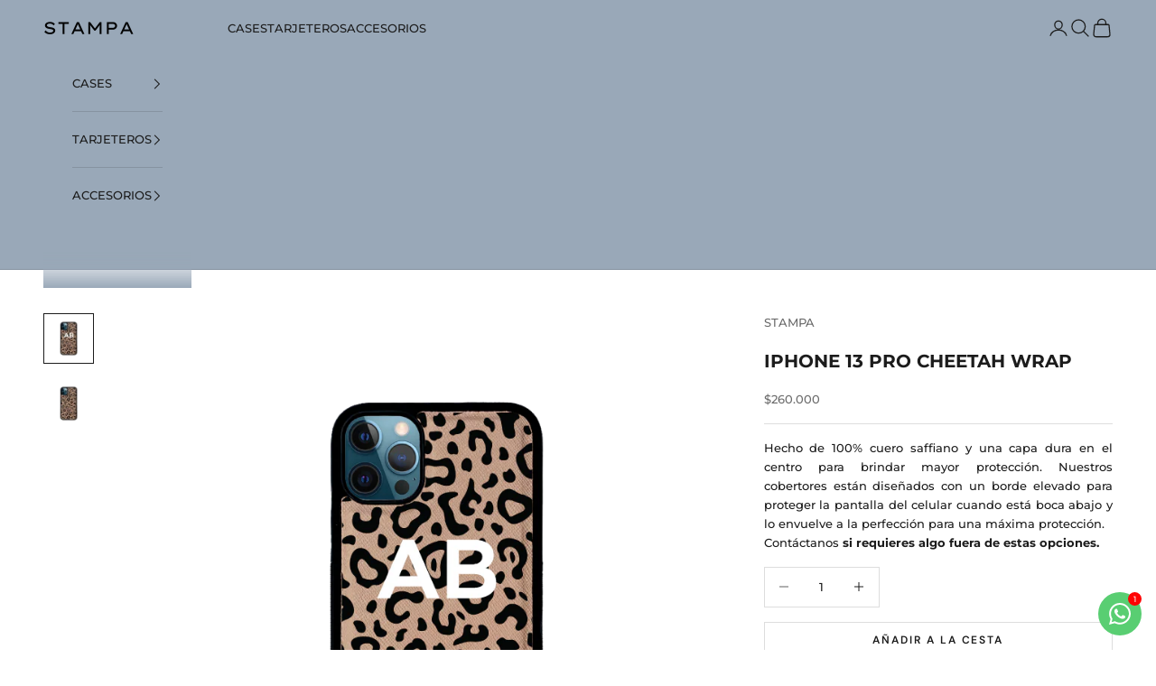

--- FILE ---
content_type: text/html; charset=utf-8
request_url: https://co.stampahn.com/products/iphone-13-pro-cheetah-wrap
body_size: 40275
content:
<!doctype html>

<html lang="es" dir="ltr">
  <head>
    <meta charset="utf-8">
    <meta name="viewport" content="width=device-width, initial-scale=1.0, height=device-height, minimum-scale=1.0, maximum-scale=5.0">

    <title>IPHONE 13 PRO CHEETAH WRAP</title><meta name="description" content="Hecho de 100% cuero saffiano y una capa dura en el centro para brindar mayor protección. Nuestros cobertores están diseñados con un borde elevado para proteger la pantalla del celular cuando está boca abajo y lo envuelve a la perfección para una máxima protección. Contáctanos si requieres algo fuera de estas opciones. "><link rel="canonical" href="https://co.stampahn.com/products/iphone-13-pro-cheetah-wrap"><link rel="shortcut icon" href="//co.stampahn.com/cdn/shop/files/favicon_Stampa_new.png?v=1744674212&width=96">
      <link rel="apple-touch-icon" href="//co.stampahn.com/cdn/shop/files/favicon_Stampa_new.png?v=1744674212&width=180"><link rel="preconnect" href="https://fonts.shopifycdn.com" crossorigin><link rel="preload" href="//co.stampahn.com/cdn/fonts/dm_sans/dmsans_n6.70a2453ea926d613c6a2f89af05180d14b3a7c96.woff2" as="font" type="font/woff2" crossorigin><link rel="preload" href="//co.stampahn.com/cdn/fonts/montserrat/montserrat_n5.07ef3781d9c78c8b93c98419da7ad4fbeebb6635.woff2" as="font" type="font/woff2" crossorigin><meta property="og:type" content="product">
  <meta property="og:title" content="IPHONE 13 PRO CHEETAH WRAP">
  <meta property="product:price:amount" content="260,000">
  <meta property="product:price:currency" content="COP">
  <meta property="product:availability" content="in stock"><meta property="og:image" content="http://co.stampahn.com/cdn/shop/products/12-12PROMAX-WEBSITE_CHEETAH_SPECIALEDITION1_ab9748a8-aa37-446f-93f5-3bf52f961529.png?v=1634334815&width=2048">
  <meta property="og:image:secure_url" content="https://co.stampahn.com/cdn/shop/products/12-12PROMAX-WEBSITE_CHEETAH_SPECIALEDITION1_ab9748a8-aa37-446f-93f5-3bf52f961529.png?v=1634334815&width=2048">
  <meta property="og:image:width" content="800">
  <meta property="og:image:height" content="800"><meta property="og:description" content="Hecho de 100% cuero saffiano y una capa dura en el centro para brindar mayor protección. Nuestros cobertores están diseñados con un borde elevado para proteger la pantalla del celular cuando está boca abajo y lo envuelve a la perfección para una máxima protección. Contáctanos si requieres algo fuera de estas opciones. "><meta property="og:url" content="https://co.stampahn.com/products/iphone-13-pro-cheetah-wrap">
<meta property="og:site_name" content="STAMPA"><meta name="twitter:card" content="summary"><meta name="twitter:title" content="IPHONE 13 PRO CHEETAH WRAP">
  <meta name="twitter:description" content="
Hecho de 100% cuero saffiano y una capa dura en el centro para brindar mayor protección. Nuestros cobertores están diseñados con un borde elevado para proteger la pantalla del celular cuando está boca abajo y lo envuelve a la perfección para una máxima protección.
Contáctanos si requieres algo fuera de estas opciones. 
"><meta name="twitter:image" content="https://co.stampahn.com/cdn/shop/products/12-12PROMAX-WEBSITE_CHEETAH_SPECIALEDITION1_ab9748a8-aa37-446f-93f5-3bf52f961529.png?crop=center&height=1200&v=1634334815&width=1200">
  <meta name="twitter:image:alt" content=""><script async crossorigin fetchpriority="high" src="/cdn/shopifycloud/importmap-polyfill/es-modules-shim.2.4.0.js"></script>
<script type="application/ld+json">{"@context":"http:\/\/schema.org\/","@id":"\/products\/iphone-13-pro-cheetah-wrap#product","@type":"Product","brand":{"@type":"Brand","name":"STAMPA"},"category":"","description":"\nHecho de 100% cuero saffiano y una capa dura en el centro para brindar mayor protección. Nuestros cobertores están diseñados con un borde elevado para proteger la pantalla del celular cuando está boca abajo y lo envuelve a la perfección para una máxima protección.\nContáctanos si requieres algo fuera de estas opciones. \n","image":"https:\/\/co.stampahn.com\/cdn\/shop\/products\/12-12PROMAX-WEBSITE_CHEETAH_SPECIALEDITION1_ab9748a8-aa37-446f-93f5-3bf52f961529.png?v=1634334815\u0026width=1920","name":"IPHONE 13 PRO CHEETAH WRAP","offers":{"@id":"\/products\/iphone-13-pro-cheetah-wrap?variant=41227971395741#offer","@type":"Offer","availability":"http:\/\/schema.org\/InStock","price":"260000.00","priceCurrency":"COP","url":"https:\/\/co.stampahn.com\/products\/iphone-13-pro-cheetah-wrap?variant=41227971395741"},"sku":"IP-13PRO-ND","url":"https:\/\/co.stampahn.com\/products\/iphone-13-pro-cheetah-wrap"}</script><script type="application/ld+json">
  {
    "@context": "https://schema.org",
    "@type": "BreadcrumbList",
    "itemListElement": [{
        "@type": "ListItem",
        "position": 1,
        "name": "Inicio",
        "item": "https://co.stampahn.com"
      },{
            "@type": "ListItem",
            "position": 2,
            "name": "IPHONE 13 PRO CHEETAH WRAP",
            "item": "https://co.stampahn.com/products/iphone-13-pro-cheetah-wrap"
          }]
  }
</script><style>/* Typography (heading) */
  @font-face {
  font-family: "DM Sans";
  font-weight: 600;
  font-style: normal;
  font-display: fallback;
  src: url("//co.stampahn.com/cdn/fonts/dm_sans/dmsans_n6.70a2453ea926d613c6a2f89af05180d14b3a7c96.woff2") format("woff2"),
       url("//co.stampahn.com/cdn/fonts/dm_sans/dmsans_n6.355605667bef215872257574b57fc097044f7e20.woff") format("woff");
}

@font-face {
  font-family: "DM Sans";
  font-weight: 600;
  font-style: italic;
  font-display: fallback;
  src: url("//co.stampahn.com/cdn/fonts/dm_sans/dmsans_i6.b7d5b35c5f29523529e1bf4a3d0de71a44a277b6.woff2") format("woff2"),
       url("//co.stampahn.com/cdn/fonts/dm_sans/dmsans_i6.9b760cc5bdd17b4de2c70249ba49bd707f27a31b.woff") format("woff");
}

/* Typography (body) */
  @font-face {
  font-family: Montserrat;
  font-weight: 500;
  font-style: normal;
  font-display: fallback;
  src: url("//co.stampahn.com/cdn/fonts/montserrat/montserrat_n5.07ef3781d9c78c8b93c98419da7ad4fbeebb6635.woff2") format("woff2"),
       url("//co.stampahn.com/cdn/fonts/montserrat/montserrat_n5.adf9b4bd8b0e4f55a0b203cdd84512667e0d5e4d.woff") format("woff");
}

@font-face {
  font-family: Montserrat;
  font-weight: 500;
  font-style: italic;
  font-display: fallback;
  src: url("//co.stampahn.com/cdn/fonts/montserrat/montserrat_i5.d3a783eb0cc26f2fda1e99d1dfec3ebaea1dc164.woff2") format("woff2"),
       url("//co.stampahn.com/cdn/fonts/montserrat/montserrat_i5.76d414ea3d56bb79ef992a9c62dce2e9063bc062.woff") format("woff");
}

@font-face {
  font-family: Montserrat;
  font-weight: 700;
  font-style: normal;
  font-display: fallback;
  src: url("//co.stampahn.com/cdn/fonts/montserrat/montserrat_n7.3c434e22befd5c18a6b4afadb1e3d77c128c7939.woff2") format("woff2"),
       url("//co.stampahn.com/cdn/fonts/montserrat/montserrat_n7.5d9fa6e2cae713c8fb539a9876489d86207fe957.woff") format("woff");
}

@font-face {
  font-family: Montserrat;
  font-weight: 700;
  font-style: italic;
  font-display: fallback;
  src: url("//co.stampahn.com/cdn/fonts/montserrat/montserrat_i7.a0d4a463df4f146567d871890ffb3c80408e7732.woff2") format("woff2"),
       url("//co.stampahn.com/cdn/fonts/montserrat/montserrat_i7.f6ec9f2a0681acc6f8152c40921d2a4d2e1a2c78.woff") format("woff");
}

:root {
    /* Container */
    --container-max-width: 100%;
    --container-xxs-max-width: 27.5rem; /* 440px */
    --container-xs-max-width: 42.5rem; /* 680px */
    --container-sm-max-width: 61.25rem; /* 980px */
    --container-md-max-width: 71.875rem; /* 1150px */
    --container-lg-max-width: 78.75rem; /* 1260px */
    --container-xl-max-width: 85rem; /* 1360px */
    --container-gutter: 1.25rem;

    --section-vertical-spacing: 2rem;
    --section-vertical-spacing-tight:2rem;

    --section-stack-gap:1.5rem;
    --section-stack-gap-tight:1.5rem;

    /* Form settings */
    --form-gap: 1.25rem; /* Gap between fieldset and submit button */
    --fieldset-gap: 1rem; /* Gap between each form input within a fieldset */
    --form-control-gap: 0.625rem; /* Gap between input and label (ignored for floating label) */
    --checkbox-control-gap: 0.75rem; /* Horizontal gap between checkbox and its associated label */
    --input-padding-block: 0.65rem; /* Vertical padding for input, textarea and native select */
    --input-padding-inline: 0.8rem; /* Horizontal padding for input, textarea and native select */
    --checkbox-size: 0.875rem; /* Size (width and height) for checkbox */

    /* Other sizes */
    --sticky-area-height: calc(var(--announcement-bar-is-sticky, 0) * var(--announcement-bar-height, 0px) + var(--header-is-sticky, 0) * var(--header-is-visible, 1) * var(--header-height, 0px));

    /* RTL support */
    --transform-logical-flip: 1;
    --transform-origin-start: left;
    --transform-origin-end: right;

    /**
     * ---------------------------------------------------------------------
     * TYPOGRAPHY
     * ---------------------------------------------------------------------
     */

    /* Font properties */
    --heading-font-family: "DM Sans", sans-serif;
    --heading-font-weight: 600;
    --heading-font-style: normal;
    --heading-text-transform: uppercase;
    --heading-letter-spacing: 0.18em;
    --text-font-family: Montserrat, sans-serif;
    --text-font-weight: 500;
    --text-font-style: normal;
    --text-letter-spacing: 0.0em;
    --button-font: var(--heading-font-style) var(--heading-font-weight) var(--text-sm) / 1.65 var(--heading-font-family);
    --button-text-transform: uppercase;
    --button-letter-spacing: 0.16em;

    /* Font sizes */--text-heading-size-factor: 1.3;
    --text-h1: max(0.6875rem, clamp(1.375rem, 1.146341463414634rem + 0.975609756097561vw, 2rem) * var(--text-heading-size-factor));
    --text-h2: max(0.6875rem, clamp(1.25rem, 1.0670731707317074rem + 0.7804878048780488vw, 1.75rem) * var(--text-heading-size-factor));
    --text-h3: max(0.6875rem, clamp(1.125rem, 1.0335365853658536rem + 0.3902439024390244vw, 1.375rem) * var(--text-heading-size-factor));
    --text-h4: max(0.6875rem, clamp(1rem, 0.9542682926829268rem + 0.1951219512195122vw, 1.125rem) * var(--text-heading-size-factor));
    --text-h5: calc(0.875rem * var(--text-heading-size-factor));
    --text-h6: calc(0.75rem * var(--text-heading-size-factor));

    --text-xs: 0.6875rem;
    --text-sm: 0.75rem;
    --text-base: 0.75rem;
    --text-lg: 0.875rem;
    --text-xl: 1.0625rem;

    /* Rounded variables (used for border radius) */
    --rounded-full: 9999px;
    --button-border-radius: 0.0rem;
    --input-border-radius: 0.0rem;

    /* Box shadow */
    --shadow-sm: 0 2px 8px rgb(0 0 0 / 0.05);
    --shadow: 0 5px 15px rgb(0 0 0 / 0.05);
    --shadow-md: 0 5px 30px rgb(0 0 0 / 0.05);
    --shadow-block: px px px rgb(var(--text-primary) / 0.0);

    /**
     * ---------------------------------------------------------------------
     * OTHER
     * ---------------------------------------------------------------------
     */

    --checkmark-svg-url: url(//co.stampahn.com/cdn/shop/t/12/assets/checkmark.svg?v=77552481021870063511744663450);
    --cursor-zoom-in-svg-url: url(//co.stampahn.com/cdn/shop/t/12/assets/cursor-zoom-in.svg?v=112480252220988712521744674536);
  }

  [dir="rtl"]:root {
    /* RTL support */
    --transform-logical-flip: -1;
    --transform-origin-start: right;
    --transform-origin-end: left;
  }

  @media screen and (min-width: 700px) {
    :root {
      /* Typography (font size) */
      --text-xs: 0.6875rem;
      --text-sm: 0.75rem;
      --text-base: 0.8125rem;
      --text-lg: 0.9375rem;
      --text-xl: 1.1875rem;

      /* Spacing settings */
      --container-gutter: 2rem;
    }
  }

  @media screen and (min-width: 1000px) {
    :root {
      /* Spacing settings */
      --container-gutter: 3rem;

      --section-vertical-spacing: 3rem;
      --section-vertical-spacing-tight: 3rem;

      --section-stack-gap:2.25rem;
      --section-stack-gap-tight:2.25rem;
    }
  }:root {/* Overlay used for modal */
    --page-overlay: 0 0 0 / 0.4;

    /* We use the first scheme background as default */
    --page-background: ;

    /* Product colors */
    --on-sale-text: 227 44 43;
    --on-sale-badge-background: 227 44 43;
    --on-sale-badge-text: 255 255 255;
    --sold-out-badge-background: 239 239 239;
    --sold-out-badge-text: 0 0 0 / 0.65;
    --custom-badge-background: 28 28 28;
    --custom-badge-text: 255 255 255;
    --star-color: 28 28 28;

    /* Status colors */
    --success-background: 212 227 203;
    --success-text: 48 122 7;
    --warning-background: 253 241 224;
    --warning-text: 237 138 0;
    --error-background: 243 204 204;
    --error-text: 203 43 43;
  }.color-scheme--scheme-1 {
      /* Color settings */--accent: 28 28 28;
      --text-color: 28 28 28;
      --background: 255 255 255 / 1.0;
      --background-without-opacity: 255 255 255;
      --background-gradient: ;--border-color: 221 221 221;/* Button colors */
      --button-background: 28 28 28;
      --button-text-color: 255 255 255;

      /* Circled buttons */
      --circle-button-background: 255 255 255;
      --circle-button-text-color: 28 28 28;
    }.shopify-section:has(.section-spacing.color-scheme--bg-54922f2e920ba8346f6dc0fba343d673) + .shopify-section:has(.section-spacing.color-scheme--bg-54922f2e920ba8346f6dc0fba343d673:not(.bordered-section)) .section-spacing {
      padding-block-start: 0;
    }.color-scheme--scheme-2 {
      /* Color settings */--accent: 28 28 28;
      --text-color: 28 28 28;
      --background: 153 168 184 / 1.0;
      --background-without-opacity: 153 168 184;
      --background-gradient: ;--border-color: 134 147 161;/* Button colors */
      --button-background: 28 28 28;
      --button-text-color: 255 255 255;

      /* Circled buttons */
      --circle-button-background: 255 255 255;
      --circle-button-text-color: 28 28 28;
    }.shopify-section:has(.section-spacing.color-scheme--bg-099ca5eff6469ac0b12d8f0d1fd16f22) + .shopify-section:has(.section-spacing.color-scheme--bg-099ca5eff6469ac0b12d8f0d1fd16f22:not(.bordered-section)) .section-spacing {
      padding-block-start: 0;
    }.color-scheme--scheme-3 {
      /* Color settings */--accent: 255 255 255;
      --text-color: 255 255 255;
      --background: 28 28 28 / 1.0;
      --background-without-opacity: 28 28 28;
      --background-gradient: ;--border-color: 62 62 62;/* Button colors */
      --button-background: 255 255 255;
      --button-text-color: 28 28 28;

      /* Circled buttons */
      --circle-button-background: 255 255 255;
      --circle-button-text-color: 28 28 28;
    }.shopify-section:has(.section-spacing.color-scheme--bg-c1f8cb21047e4797e94d0969dc5d1e44) + .shopify-section:has(.section-spacing.color-scheme--bg-c1f8cb21047e4797e94d0969dc5d1e44:not(.bordered-section)) .section-spacing {
      padding-block-start: 0;
    }.color-scheme--scheme-4 {
      /* Color settings */--accent: 255 255 255;
      --text-color: 0 0 0;
      --background: 0 0 0 / 0.0;
      --background-without-opacity: 0 0 0;
      --background-gradient: ;--border-color: 0 0 0;/* Button colors */
      --button-background: 255 255 255;
      --button-text-color: 28 28 28;

      /* Circled buttons */
      --circle-button-background: 255 255 255;
      --circle-button-text-color: 28 28 28;
    }.shopify-section:has(.section-spacing.color-scheme--bg-3671eee015764974ee0aef1536023e0f) + .shopify-section:has(.section-spacing.color-scheme--bg-3671eee015764974ee0aef1536023e0f:not(.bordered-section)) .section-spacing {
      padding-block-start: 0;
    }.color-scheme--scheme-5a342a8d-8093-4cd0-a9dd-9aa53743c892 {
      /* Color settings */--accent: 28 28 28;
      --text-color: 255 255 255;
      --background: 153 168 184 / 1.0;
      --background-without-opacity: 153 168 184;
      --background-gradient: ;--border-color: 168 181 195;/* Button colors */
      --button-background: 28 28 28;
      --button-text-color: 255 255 255;

      /* Circled buttons */
      --circle-button-background: 255 255 255;
      --circle-button-text-color: 28 28 28;
    }.shopify-section:has(.section-spacing.color-scheme--bg-099ca5eff6469ac0b12d8f0d1fd16f22) + .shopify-section:has(.section-spacing.color-scheme--bg-099ca5eff6469ac0b12d8f0d1fd16f22:not(.bordered-section)) .section-spacing {
      padding-block-start: 0;
    }.color-scheme--dialog {
      /* Color settings */--accent: 28 28 28;
      --text-color: 28 28 28;
      --background: 153 168 184 / 1.0;
      --background-without-opacity: 153 168 184;
      --background-gradient: ;--border-color: 134 147 161;/* Button colors */
      --button-background: 28 28 28;
      --button-text-color: 255 255 255;

      /* Circled buttons */
      --circle-button-background: 255 255 255;
      --circle-button-text-color: 28 28 28;
    }
</style><script>
  // This allows to expose several variables to the global scope, to be used in scripts
  window.themeVariables = {
    settings: {
      showPageTransition: null,
      pageType: "product",
      moneyFormat: "\u003cspan class=money\u003e${{amount_no_decimals}}\u003c\/span\u003e",
      moneyWithCurrencyFormat: "\u003cspan class=money\u003e${{amount_no_decimals}} COP\u003c\/span\u003e",
      currencyCodeEnabled: false,
      cartType: "page",
      staggerMenuApparition: false
    },

    strings: {
      addedToCart: "Añadido a la cesta",
      closeGallery: "Cerrar galería",
      zoomGallery: "Zoom",
      errorGallery: "No se puede cargar la imagen",
      shippingEstimatorNoResults: "No hacemos envíos a tu dirección.",
      shippingEstimatorOneResult: "Hay una tarifa de gastos de envío para tu dirección:",
      shippingEstimatorMultipleResults: "Hay varias tarifas de gastos de envío para tu dirección:",
      shippingEstimatorError: "Se produjo un error al recuperar las tarifas de gastos de envío:",
      next: "Siguiente",
      previous: "Anterior"
    },

    mediaQueries: {
      'sm': 'screen and (min-width: 700px)',
      'md': 'screen and (min-width: 1000px)',
      'lg': 'screen and (min-width: 1150px)',
      'xl': 'screen and (min-width: 1400px)',
      '2xl': 'screen and (min-width: 1600px)',
      'sm-max': 'screen and (max-width: 699px)',
      'md-max': 'screen and (max-width: 999px)',
      'lg-max': 'screen and (max-width: 1149px)',
      'xl-max': 'screen and (max-width: 1399px)',
      '2xl-max': 'screen and (max-width: 1599px)',
      'motion-safe': '(prefers-reduced-motion: no-preference)',
      'motion-reduce': '(prefers-reduced-motion: reduce)',
      'supports-hover': 'screen and (pointer: fine)',
      'supports-touch': 'screen and (hover: none)'
    }
  };</script><script type="importmap">{
        "imports": {
          "vendor": "//co.stampahn.com/cdn/shop/t/12/assets/vendor.min.js?v=118757129943152772801745245518",
          "theme": "//co.stampahn.com/cdn/shop/t/12/assets/theme.js?v=120688118179581468051745245518",
          "photoswipe": "//co.stampahn.com/cdn/shop/t/12/assets/photoswipe.min.js?v=13374349288281597431744663432"
        }
      }
    </script>

    <script type="module" src="//co.stampahn.com/cdn/shop/t/12/assets/vendor.min.js?v=118757129943152772801745245518"></script>
    <script type="module" src="//co.stampahn.com/cdn/shop/t/12/assets/theme.js?v=120688118179581468051745245518"></script>

    <script>window.performance && window.performance.mark && window.performance.mark('shopify.content_for_header.start');</script><meta id="shopify-digital-wallet" name="shopify-digital-wallet" content="/41096347805/digital_wallets/dialog">
<link rel="alternate" type="application/json+oembed" href="https://co.stampahn.com/products/iphone-13-pro-cheetah-wrap.oembed">
<script async="async" src="/checkouts/internal/preloads.js?locale=es-CO"></script>
<script id="shopify-features" type="application/json">{"accessToken":"e63dab14bc2caa98c60296ed468f059c","betas":["rich-media-storefront-analytics"],"domain":"co.stampahn.com","predictiveSearch":true,"shopId":41096347805,"locale":"es"}</script>
<script>var Shopify = Shopify || {};
Shopify.shop = "stampa-col.myshopify.com";
Shopify.locale = "es";
Shopify.currency = {"active":"COP","rate":"1.0"};
Shopify.country = "CO";
Shopify.theme = {"name":"Prestige","id":146968477928,"schema_name":"Prestige","schema_version":"10.7.0","theme_store_id":855,"role":"main"};
Shopify.theme.handle = "null";
Shopify.theme.style = {"id":null,"handle":null};
Shopify.cdnHost = "co.stampahn.com/cdn";
Shopify.routes = Shopify.routes || {};
Shopify.routes.root = "/";</script>
<script type="module">!function(o){(o.Shopify=o.Shopify||{}).modules=!0}(window);</script>
<script>!function(o){function n(){var o=[];function n(){o.push(Array.prototype.slice.apply(arguments))}return n.q=o,n}var t=o.Shopify=o.Shopify||{};t.loadFeatures=n(),t.autoloadFeatures=n()}(window);</script>
<script id="shop-js-analytics" type="application/json">{"pageType":"product"}</script>
<script defer="defer" async type="module" src="//co.stampahn.com/cdn/shopifycloud/shop-js/modules/v2/client.init-shop-cart-sync_2Gr3Q33f.es.esm.js"></script>
<script defer="defer" async type="module" src="//co.stampahn.com/cdn/shopifycloud/shop-js/modules/v2/chunk.common_noJfOIa7.esm.js"></script>
<script defer="defer" async type="module" src="//co.stampahn.com/cdn/shopifycloud/shop-js/modules/v2/chunk.modal_Deo2FJQo.esm.js"></script>
<script type="module">
  await import("//co.stampahn.com/cdn/shopifycloud/shop-js/modules/v2/client.init-shop-cart-sync_2Gr3Q33f.es.esm.js");
await import("//co.stampahn.com/cdn/shopifycloud/shop-js/modules/v2/chunk.common_noJfOIa7.esm.js");
await import("//co.stampahn.com/cdn/shopifycloud/shop-js/modules/v2/chunk.modal_Deo2FJQo.esm.js");

  window.Shopify.SignInWithShop?.initShopCartSync?.({"fedCMEnabled":true,"windoidEnabled":true});

</script>
<script>(function() {
  var isLoaded = false;
  function asyncLoad() {
    if (isLoaded) return;
    isLoaded = true;
    var urls = ["https:\/\/contactform.hulkapps.com\/skeletopapp.js?shop=stampa-col.myshopify.com"];
    for (var i = 0; i < urls.length; i++) {
      var s = document.createElement('script');
      s.type = 'text/javascript';
      s.async = true;
      s.src = urls[i];
      var x = document.getElementsByTagName('script')[0];
      x.parentNode.insertBefore(s, x);
    }
  };
  if(window.attachEvent) {
    window.attachEvent('onload', asyncLoad);
  } else {
    window.addEventListener('load', asyncLoad, false);
  }
})();</script>
<script id="__st">var __st={"a":41096347805,"offset":-18000,"reqid":"f1a3d7eb-84a6-48f0-a7ac-f56bd4cfae78-1769328005","pageurl":"co.stampahn.com\/products\/iphone-13-pro-cheetah-wrap","u":"c3111989c9eb","p":"product","rtyp":"product","rid":7099855995037};</script>
<script>window.ShopifyPaypalV4VisibilityTracking = true;</script>
<script id="captcha-bootstrap">!function(){'use strict';const t='contact',e='account',n='new_comment',o=[[t,t],['blogs',n],['comments',n],[t,'customer']],c=[[e,'customer_login'],[e,'guest_login'],[e,'recover_customer_password'],[e,'create_customer']],r=t=>t.map((([t,e])=>`form[action*='/${t}']:not([data-nocaptcha='true']) input[name='form_type'][value='${e}']`)).join(','),a=t=>()=>t?[...document.querySelectorAll(t)].map((t=>t.form)):[];function s(){const t=[...o],e=r(t);return a(e)}const i='password',u='form_key',d=['recaptcha-v3-token','g-recaptcha-response','h-captcha-response',i],f=()=>{try{return window.sessionStorage}catch{return}},m='__shopify_v',_=t=>t.elements[u];function p(t,e,n=!1){try{const o=window.sessionStorage,c=JSON.parse(o.getItem(e)),{data:r}=function(t){const{data:e,action:n}=t;return t[m]||n?{data:e,action:n}:{data:t,action:n}}(c);for(const[e,n]of Object.entries(r))t.elements[e]&&(t.elements[e].value=n);n&&o.removeItem(e)}catch(o){console.error('form repopulation failed',{error:o})}}const l='form_type',E='cptcha';function T(t){t.dataset[E]=!0}const w=window,h=w.document,L='Shopify',v='ce_forms',y='captcha';let A=!1;((t,e)=>{const n=(g='f06e6c50-85a8-45c8-87d0-21a2b65856fe',I='https://cdn.shopify.com/shopifycloud/storefront-forms-hcaptcha/ce_storefront_forms_captcha_hcaptcha.v1.5.2.iife.js',D={infoText:'Protegido por hCaptcha',privacyText:'Privacidad',termsText:'Términos'},(t,e,n)=>{const o=w[L][v],c=o.bindForm;if(c)return c(t,g,e,D).then(n);var r;o.q.push([[t,g,e,D],n]),r=I,A||(h.body.append(Object.assign(h.createElement('script'),{id:'captcha-provider',async:!0,src:r})),A=!0)});var g,I,D;w[L]=w[L]||{},w[L][v]=w[L][v]||{},w[L][v].q=[],w[L][y]=w[L][y]||{},w[L][y].protect=function(t,e){n(t,void 0,e),T(t)},Object.freeze(w[L][y]),function(t,e,n,w,h,L){const[v,y,A,g]=function(t,e,n){const i=e?o:[],u=t?c:[],d=[...i,...u],f=r(d),m=r(i),_=r(d.filter((([t,e])=>n.includes(e))));return[a(f),a(m),a(_),s()]}(w,h,L),I=t=>{const e=t.target;return e instanceof HTMLFormElement?e:e&&e.form},D=t=>v().includes(t);t.addEventListener('submit',(t=>{const e=I(t);if(!e)return;const n=D(e)&&!e.dataset.hcaptchaBound&&!e.dataset.recaptchaBound,o=_(e),c=g().includes(e)&&(!o||!o.value);(n||c)&&t.preventDefault(),c&&!n&&(function(t){try{if(!f())return;!function(t){const e=f();if(!e)return;const n=_(t);if(!n)return;const o=n.value;o&&e.removeItem(o)}(t);const e=Array.from(Array(32),(()=>Math.random().toString(36)[2])).join('');!function(t,e){_(t)||t.append(Object.assign(document.createElement('input'),{type:'hidden',name:u})),t.elements[u].value=e}(t,e),function(t,e){const n=f();if(!n)return;const o=[...t.querySelectorAll(`input[type='${i}']`)].map((({name:t})=>t)),c=[...d,...o],r={};for(const[a,s]of new FormData(t).entries())c.includes(a)||(r[a]=s);n.setItem(e,JSON.stringify({[m]:1,action:t.action,data:r}))}(t,e)}catch(e){console.error('failed to persist form',e)}}(e),e.submit())}));const S=(t,e)=>{t&&!t.dataset[E]&&(n(t,e.some((e=>e===t))),T(t))};for(const o of['focusin','change'])t.addEventListener(o,(t=>{const e=I(t);D(e)&&S(e,y())}));const B=e.get('form_key'),M=e.get(l),P=B&&M;t.addEventListener('DOMContentLoaded',(()=>{const t=y();if(P)for(const e of t)e.elements[l].value===M&&p(e,B);[...new Set([...A(),...v().filter((t=>'true'===t.dataset.shopifyCaptcha))])].forEach((e=>S(e,t)))}))}(h,new URLSearchParams(w.location.search),n,t,e,['guest_login'])})(!0,!0)}();</script>
<script integrity="sha256-4kQ18oKyAcykRKYeNunJcIwy7WH5gtpwJnB7kiuLZ1E=" data-source-attribution="shopify.loadfeatures" defer="defer" src="//co.stampahn.com/cdn/shopifycloud/storefront/assets/storefront/load_feature-a0a9edcb.js" crossorigin="anonymous"></script>
<script data-source-attribution="shopify.dynamic_checkout.dynamic.init">var Shopify=Shopify||{};Shopify.PaymentButton=Shopify.PaymentButton||{isStorefrontPortableWallets:!0,init:function(){window.Shopify.PaymentButton.init=function(){};var t=document.createElement("script");t.src="https://co.stampahn.com/cdn/shopifycloud/portable-wallets/latest/portable-wallets.es.js",t.type="module",document.head.appendChild(t)}};
</script>
<script data-source-attribution="shopify.dynamic_checkout.buyer_consent">
  function portableWalletsHideBuyerConsent(e){var t=document.getElementById("shopify-buyer-consent"),n=document.getElementById("shopify-subscription-policy-button");t&&n&&(t.classList.add("hidden"),t.setAttribute("aria-hidden","true"),n.removeEventListener("click",e))}function portableWalletsShowBuyerConsent(e){var t=document.getElementById("shopify-buyer-consent"),n=document.getElementById("shopify-subscription-policy-button");t&&n&&(t.classList.remove("hidden"),t.removeAttribute("aria-hidden"),n.addEventListener("click",e))}window.Shopify?.PaymentButton&&(window.Shopify.PaymentButton.hideBuyerConsent=portableWalletsHideBuyerConsent,window.Shopify.PaymentButton.showBuyerConsent=portableWalletsShowBuyerConsent);
</script>
<script>
  function portableWalletsCleanup(e){e&&e.src&&console.error("Failed to load portable wallets script "+e.src);var t=document.querySelectorAll("shopify-accelerated-checkout .shopify-payment-button__skeleton, shopify-accelerated-checkout-cart .wallet-cart-button__skeleton"),e=document.getElementById("shopify-buyer-consent");for(let e=0;e<t.length;e++)t[e].remove();e&&e.remove()}function portableWalletsNotLoadedAsModule(e){e instanceof ErrorEvent&&"string"==typeof e.message&&e.message.includes("import.meta")&&"string"==typeof e.filename&&e.filename.includes("portable-wallets")&&(window.removeEventListener("error",portableWalletsNotLoadedAsModule),window.Shopify.PaymentButton.failedToLoad=e,"loading"===document.readyState?document.addEventListener("DOMContentLoaded",window.Shopify.PaymentButton.init):window.Shopify.PaymentButton.init())}window.addEventListener("error",portableWalletsNotLoadedAsModule);
</script>

<script type="module" src="https://co.stampahn.com/cdn/shopifycloud/portable-wallets/latest/portable-wallets.es.js" onError="portableWalletsCleanup(this)" crossorigin="anonymous"></script>
<script nomodule>
  document.addEventListener("DOMContentLoaded", portableWalletsCleanup);
</script>

<link id="shopify-accelerated-checkout-styles" rel="stylesheet" media="screen" href="https://co.stampahn.com/cdn/shopifycloud/portable-wallets/latest/accelerated-checkout-backwards-compat.css" crossorigin="anonymous">
<style id="shopify-accelerated-checkout-cart">
        #shopify-buyer-consent {
  margin-top: 1em;
  display: inline-block;
  width: 100%;
}

#shopify-buyer-consent.hidden {
  display: none;
}

#shopify-subscription-policy-button {
  background: none;
  border: none;
  padding: 0;
  text-decoration: underline;
  font-size: inherit;
  cursor: pointer;
}

#shopify-subscription-policy-button::before {
  box-shadow: none;
}

      </style>

<script>window.performance && window.performance.mark && window.performance.mark('shopify.content_for_header.end');</script>
<link href="//co.stampahn.com/cdn/shop/t/12/assets/theme.css?v=59476350486779203171745245517" rel="stylesheet" type="text/css" media="all" /><!-- BEGIN app block: shopify://apps/zepto-product-personalizer/blocks/product_personalizer_main/7411210d-7b32-4c09-9455-e129e3be4729 --><!-- BEGIN app snippet: product-personalizer -->



  
 
 


<style>.pplr_add_to_cart{display:none !important;}</style><div id="pplr-7099855995037" data-id="7099855995037" class="product-personalizer" data-handle="iphone-13-pro-cheetah-wrap"></div>
  
<script type='text/javascript'>
  window.pplr_variant_product = [];
  
  
   
  window.pplr_variant_product["44065903771880"]={"id":"44065903771880","product_id":"8045564887272","price":"24500000","inventory_quantity":"4","inventory_policy":"deny","inventory_management":"shopify"};
  
  window.pplr_variant_product["44065903804648"]={"id":"44065903804648","product_id":"8045564887272","price":"24500000","inventory_quantity":"21","inventory_policy":"deny","inventory_management":"shopify"};
  
  window.pplr_variant_product["44409299599592"]={"id":"44409299599592","product_id":"8045564887272","price":"24500000","inventory_quantity":"0","inventory_policy":"deny","inventory_management":"shopify"};
  
  window.pplr_variant_product["44886047752424"]={"id":"44886047752424","product_id":"8045564887272","price":"24500000","inventory_quantity":"3","inventory_policy":"deny","inventory_management":"shopify"};
  
  window.pplr_variant_product["44409299632360"]={"id":"44409299632360","product_id":"8045564887272","price":"24500000","inventory_quantity":"12","inventory_policy":"deny","inventory_management":"shopify"};
  
  window.pplr_variant_product["44409299665128"]={"id":"44409299665128","product_id":"8045564887272","price":"24500000","inventory_quantity":"0","inventory_policy":"deny","inventory_management":"shopify"};
   
  window.pplr_variant_product["46883760341224"]={"id":"46883760341224","product_id":"8230191726824","price":"0","inventory_quantity":"28","inventory_policy":"deny","inventory_management":"shopify"};
  
  window.pplr_variant_product["46883760373992"]={"id":"46883760373992","product_id":"8230191726824","price":"0","inventory_quantity":"24","inventory_policy":"deny","inventory_management":"shopify"};
  
  window.pplr_variant_product["46883760406760"]={"id":"46883760406760","product_id":"8230191726824","price":"0","inventory_quantity":"18","inventory_policy":"deny","inventory_management":"shopify"};
  
  window.pplr_variant_product["46883760439528"]={"id":"46883760439528","product_id":"8230191726824","price":"0","inventory_quantity":"8","inventory_policy":"deny","inventory_management":"shopify"};
  
  window.pplr_variant_product["46883760472296"]={"id":"46883760472296","product_id":"8230191726824","price":"0","inventory_quantity":"29","inventory_policy":"deny","inventory_management":"shopify"};
  
  window.pplr_variant_product["46883760505064"]={"id":"46883760505064","product_id":"8230191726824","price":"0","inventory_quantity":"14","inventory_policy":"deny","inventory_management":"shopify"};
  
  window.pplr_variant_product["46883760537832"]={"id":"46883760537832","product_id":"8230191726824","price":"0","inventory_quantity":"7","inventory_policy":"deny","inventory_management":"shopify"};
  
  window.pplr_variant_product["46883760570600"]={"id":"46883760570600","product_id":"8230191726824","price":"0","inventory_quantity":"5","inventory_policy":"deny","inventory_management":"shopify"};
  
  window.pplr_variant_product["46883760603368"]={"id":"46883760603368","product_id":"8230191726824","price":"0","inventory_quantity":"13","inventory_policy":"deny","inventory_management":"shopify"};
  
  window.pplr_variant_product["46883760636136"]={"id":"46883760636136","product_id":"8230191726824","price":"0","inventory_quantity":"10","inventory_policy":"deny","inventory_management":"shopify"};
  
  window.pplr_variant_product["46883760668904"]={"id":"46883760668904","product_id":"8230191726824","price":"0","inventory_quantity":"7","inventory_policy":"deny","inventory_management":"shopify"};
  
  window.pplr_variant_product["46883760701672"]={"id":"46883760701672","product_id":"8230191726824","price":"0","inventory_quantity":"8","inventory_policy":"deny","inventory_management":"shopify"};
  
  window.pplr_variant_product["46883760734440"]={"id":"46883760734440","product_id":"8230191726824","price":"0","inventory_quantity":"7","inventory_policy":"deny","inventory_management":"shopify"};
  
  window.pplr_variant_product["46883760898280"]={"id":"46883760898280","product_id":"8230191726824","price":"0","inventory_quantity":"6","inventory_policy":"deny","inventory_management":"shopify"};
  
  window.pplr_variant_product["46883760931048"]={"id":"46883760931048","product_id":"8230191726824","price":"0","inventory_quantity":"16","inventory_policy":"deny","inventory_management":"shopify"};
  
  window.pplr_variant_product["46883760963816"]={"id":"46883760963816","product_id":"8230191726824","price":"0","inventory_quantity":"8","inventory_policy":"deny","inventory_management":"shopify"};
  
  window.pplr_variant_product["45387558715624"]={"id":"45387558715624","product_id":"8230191726824","price":"0","inventory_quantity":"15","inventory_policy":"deny","inventory_management":"shopify"};
  
  window.pplr_variant_product["45387558748392"]={"id":"45387558748392","product_id":"8230191726824","price":"0","inventory_quantity":"3","inventory_policy":"deny","inventory_management":"shopify"};
  
  window.pplr_variant_product["45387558781160"]={"id":"45387558781160","product_id":"8230191726824","price":"0","inventory_quantity":"18","inventory_policy":"deny","inventory_management":"shopify"};
  
  window.pplr_variant_product["46883760767208"]={"id":"46883760767208","product_id":"8230191726824","price":"0","inventory_quantity":"5","inventory_policy":"deny","inventory_management":"shopify"};
  
  window.pplr_variant_product["45387558813928"]={"id":"45387558813928","product_id":"8230191726824","price":"0","inventory_quantity":"4","inventory_policy":"deny","inventory_management":"shopify"};
  
  window.pplr_variant_product["45387558846696"]={"id":"45387558846696","product_id":"8230191726824","price":"0","inventory_quantity":"8","inventory_policy":"deny","inventory_management":"shopify"};
  
  window.pplr_variant_product["45387558879464"]={"id":"45387558879464","product_id":"8230191726824","price":"0","inventory_quantity":"4","inventory_policy":"deny","inventory_management":"shopify"};
  
  window.pplr_variant_product["45387558912232"]={"id":"45387558912232","product_id":"8230191726824","price":"0","inventory_quantity":"15","inventory_policy":"deny","inventory_management":"shopify"};
  
  window.pplr_variant_product["46883760799976"]={"id":"46883760799976","product_id":"8230191726824","price":"0","inventory_quantity":"10","inventory_policy":"deny","inventory_management":"shopify"};
  
  window.pplr_variant_product["45387558945000"]={"id":"45387558945000","product_id":"8230191726824","price":"0","inventory_quantity":"5","inventory_policy":"deny","inventory_management":"shopify"};
  
  window.pplr_variant_product["45387558977768"]={"id":"45387558977768","product_id":"8230191726824","price":"0","inventory_quantity":"1","inventory_policy":"deny","inventory_management":"shopify"};
  
  window.pplr_variant_product["46000022421736"]={"id":"46000022421736","product_id":"8230191726824","price":"0","inventory_quantity":"12","inventory_policy":"deny","inventory_management":"shopify"};
  
  window.pplr_variant_product["45387559010536"]={"id":"45387559010536","product_id":"8230191726824","price":"0","inventory_quantity":"8","inventory_policy":"deny","inventory_management":"shopify"};
  
  window.pplr_variant_product["46883760832744"]={"id":"46883760832744","product_id":"8230191726824","price":"0","inventory_quantity":"9","inventory_policy":"deny","inventory_management":"shopify"};
  
  window.pplr_variant_product["45387559043304"]={"id":"45387559043304","product_id":"8230191726824","price":"0","inventory_quantity":"13","inventory_policy":"deny","inventory_management":"shopify"};
  
  window.pplr_variant_product["45387559076072"]={"id":"45387559076072","product_id":"8230191726824","price":"0","inventory_quantity":"2","inventory_policy":"deny","inventory_management":"shopify"};
  
  window.pplr_variant_product["46000023666920"]={"id":"46000023666920","product_id":"8230191726824","price":"0","inventory_quantity":"10","inventory_policy":"deny","inventory_management":"shopify"};
  
  window.pplr_variant_product["45387559108840"]={"id":"45387559108840","product_id":"8230191726824","price":"0","inventory_quantity":"13","inventory_policy":"deny","inventory_management":"shopify"};
  
  window.pplr_variant_product["46883760865512"]={"id":"46883760865512","product_id":"8230191726824","price":"0","inventory_quantity":"11","inventory_policy":"deny","inventory_management":"shopify"};
  
  window.pplr_variant_product["45387559141608"]={"id":"45387559141608","product_id":"8230191726824","price":"0","inventory_quantity":"16","inventory_policy":"deny","inventory_management":"shopify"};
  
  window.pplr_variant_product["44522349527272"]={"id":"44522349527272","product_id":"8230191726824","price":"0","inventory_quantity":"4","inventory_policy":"deny","inventory_management":"shopify"};
  
  window.pplr_variant_product["44522349560040"]={"id":"44522349560040","product_id":"8230191726824","price":"0","inventory_quantity":"21","inventory_policy":"deny","inventory_management":"shopify"};
  
  window.pplr_variant_product["45388674498792"]={"id":"45388674498792","product_id":"8230191726824","price":"0","inventory_quantity":"3","inventory_policy":"deny","inventory_management":"shopify"};
  
  window.pplr_variant_product["44522349592808"]={"id":"44522349592808","product_id":"8230191726824","price":"0","inventory_quantity":"0","inventory_policy":"deny","inventory_management":"shopify"};
  
  window.pplr_variant_product["44522349625576"]={"id":"44522349625576","product_id":"8230191726824","price":"0","inventory_quantity":"12","inventory_policy":"deny","inventory_management":"shopify"};
  
  window.pplr_variant_product["44522349658344"]={"id":"44522349658344","product_id":"8230191726824","price":"0","inventory_quantity":"0","inventory_policy":"deny","inventory_management":"shopify"};
  
  window.pplr_variant_product["44524678447336"]={"id":"44524678447336","product_id":"8230191726824","price":"0","inventory_quantity":"13","inventory_policy":"deny","inventory_management":"shopify"};
  
  window.pplr_variant_product["44524687622376"]={"id":"44524687622376","product_id":"8230191726824","price":"0","inventory_quantity":"3","inventory_policy":"deny","inventory_management":"shopify"};
  
  window.pplr_variant_product["45388674531560"]={"id":"45388674531560","product_id":"8230191726824","price":"0","inventory_quantity":"10","inventory_policy":"deny","inventory_management":"shopify"};
  
  window.pplr_variant_product["44524687687912"]={"id":"44524687687912","product_id":"8230191726824","price":"0","inventory_quantity":"9","inventory_policy":"deny","inventory_management":"shopify"};
  
  window.pplr_variant_product["44524687753448"]={"id":"44524687753448","product_id":"8230191726824","price":"0","inventory_quantity":"6","inventory_policy":"deny","inventory_management":"shopify"};
  
  window.pplr_variant_product["44524687786216"]={"id":"44524687786216","product_id":"8230191726824","price":"0","inventory_quantity":"5","inventory_policy":"deny","inventory_management":"shopify"};
  
  window.pplr_variant_product["44524687818984"]={"id":"44524687818984","product_id":"8230191726824","price":"0","inventory_quantity":"3","inventory_policy":"deny","inventory_management":"shopify"};
  
  window.pplr_variant_product["44524687851752"]={"id":"44524687851752","product_id":"8230191726824","price":"0","inventory_quantity":"1","inventory_policy":"deny","inventory_management":"shopify"};
  
  window.pplr_variant_product["45388674564328"]={"id":"45388674564328","product_id":"8230191726824","price":"0","inventory_quantity":"7","inventory_policy":"deny","inventory_management":"shopify"};
  
  window.pplr_variant_product["44524687884520"]={"id":"44524687884520","product_id":"8230191726824","price":"0","inventory_quantity":"9","inventory_policy":"deny","inventory_management":"shopify"};
  
  window.pplr_variant_product["44524687917288"]={"id":"44524687917288","product_id":"8230191726824","price":"0","inventory_quantity":"8","inventory_policy":"deny","inventory_management":"shopify"};
  
  window.pplr_variant_product["44524687950056"]={"id":"44524687950056","product_id":"8230191726824","price":"0","inventory_quantity":"7","inventory_policy":"deny","inventory_management":"shopify"};
  
  window.pplr_variant_product["44524687982824"]={"id":"44524687982824","product_id":"8230191726824","price":"0","inventory_quantity":"14","inventory_policy":"deny","inventory_management":"shopify"};
  
  window.pplr_variant_product["44524688015592"]={"id":"44524688015592","product_id":"8230191726824","price":"0","inventory_quantity":"4","inventory_policy":"deny","inventory_management":"shopify"};
  
  window.pplr_variant_product["45388674597096"]={"id":"45388674597096","product_id":"8230191726824","price":"0","inventory_quantity":"7","inventory_policy":"deny","inventory_management":"shopify"};
  
  window.pplr_variant_product["44524688048360"]={"id":"44524688048360","product_id":"8230191726824","price":"0","inventory_quantity":"7","inventory_policy":"deny","inventory_management":"shopify"};
  
  window.pplr_variant_product["44524688081128"]={"id":"44524688081128","product_id":"8230191726824","price":"0","inventory_quantity":"12","inventory_policy":"deny","inventory_management":"shopify"};
  
  window.pplr_variant_product["44524688113896"]={"id":"44524688113896","product_id":"8230191726824","price":"0","inventory_quantity":"8","inventory_policy":"deny","inventory_management":"shopify"};
  
  window.pplr_variant_product["44524688146664"]={"id":"44524688146664","product_id":"8230191726824","price":"0","inventory_quantity":"14","inventory_policy":"deny","inventory_management":"shopify"};
  
  window.pplr_variant_product["44524688179432"]={"id":"44524688179432","product_id":"8230191726824","price":"0","inventory_quantity":"11","inventory_policy":"deny","inventory_management":"shopify"};
  
  window.pplr_variant_product["45388674629864"]={"id":"45388674629864","product_id":"8230191726824","price":"0","inventory_quantity":"8","inventory_policy":"deny","inventory_management":"shopify"};
  
  window.pplr_variant_product["44524688212200"]={"id":"44524688212200","product_id":"8230191726824","price":"0","inventory_quantity":"10","inventory_policy":"deny","inventory_management":"shopify"};
  
  window.pplr_variant_product["44524688244968"]={"id":"44524688244968","product_id":"8230191726824","price":"0","inventory_quantity":"0","inventory_policy":"deny","inventory_management":"shopify"};
  
  window.pplr_variant_product["44524688277736"]={"id":"44524688277736","product_id":"8230191726824","price":"0","inventory_quantity":"0","inventory_policy":"deny","inventory_management":"shopify"};
  
  window.pplr_variant_product["44524688310504"]={"id":"44524688310504","product_id":"8230191726824","price":"0","inventory_quantity":"6","inventory_policy":"deny","inventory_management":"shopify"};
  
  window.pplr_variant_product["44524688343272"]={"id":"44524688343272","product_id":"8230191726824","price":"0","inventory_quantity":"11","inventory_policy":"deny","inventory_management":"shopify"};
  
  window.pplr_variant_product["45388674662632"]={"id":"45388674662632","product_id":"8230191726824","price":"0","inventory_quantity":"13","inventory_policy":"deny","inventory_management":"shopify"};
  
  window.pplr_variant_product["44524688376040"]={"id":"44524688376040","product_id":"8230191726824","price":"0","inventory_quantity":"22","inventory_policy":"deny","inventory_management":"shopify"};
  
  window.pplr_variant_product["44524688408808"]={"id":"44524688408808","product_id":"8230191726824","price":"0","inventory_quantity":"3","inventory_policy":"deny","inventory_management":"shopify"};
  
  window.pplr_variant_product["44524688441576"]={"id":"44524688441576","product_id":"8230191726824","price":"0","inventory_quantity":"0","inventory_policy":"deny","inventory_management":"shopify"};
  
  window.pplr_variant_product["44524688474344"]={"id":"44524688474344","product_id":"8230191726824","price":"0","inventory_quantity":"11","inventory_policy":"deny","inventory_management":"shopify"};
  
  window.pplr_variant_product["44524688507112"]={"id":"44524688507112","product_id":"8230191726824","price":"0","inventory_quantity":"2","inventory_policy":"deny","inventory_management":"shopify"};
  
  window.pplr_variant_product["45388674695400"]={"id":"45388674695400","product_id":"8230191726824","price":"0","inventory_quantity":"5","inventory_policy":"deny","inventory_management":"shopify"};
  
  window.pplr_variant_product["44524688539880"]={"id":"44524688539880","product_id":"8230191726824","price":"0","inventory_quantity":"3","inventory_policy":"deny","inventory_management":"shopify"};
  
  window.pplr_variant_product["44524688572648"]={"id":"44524688572648","product_id":"8230191726824","price":"0","inventory_quantity":"8","inventory_policy":"deny","inventory_management":"shopify"};
  
  window.pplr_variant_product["44524688605416"]={"id":"44524688605416","product_id":"8230191726824","price":"0","inventory_quantity":"0","inventory_policy":"deny","inventory_management":"shopify"};
  
  window.pplr_variant_product["44524688638184"]={"id":"44524688638184","product_id":"8230191726824","price":"0","inventory_quantity":"8","inventory_policy":"deny","inventory_management":"shopify"};
  
  window.pplr_variant_product["44524688670952"]={"id":"44524688670952","product_id":"8230191726824","price":"0","inventory_quantity":"9","inventory_policy":"deny","inventory_management":"shopify"};
  
  window.pplr_variant_product["45388674728168"]={"id":"45388674728168","product_id":"8230191726824","price":"0","inventory_quantity":"1","inventory_policy":"deny","inventory_management":"shopify"};
  
  window.pplr_variant_product["44524688703720"]={"id":"44524688703720","product_id":"8230191726824","price":"0","inventory_quantity":"5","inventory_policy":"deny","inventory_management":"shopify"};
  
  window.pplr_variant_product["44524688736488"]={"id":"44524688736488","product_id":"8230191726824","price":"0","inventory_quantity":"-1","inventory_policy":"deny","inventory_management":"shopify"};
  
  window.pplr_variant_product["44524688769256"]={"id":"44524688769256","product_id":"8230191726824","price":"0","inventory_quantity":"0","inventory_policy":"deny","inventory_management":"shopify"};
  
  window.pplr_variant_product["44524688802024"]={"id":"44524688802024","product_id":"8230191726824","price":"0","inventory_quantity":"6","inventory_policy":"deny","inventory_management":"shopify"};
  
  window.pplr_variant_product["44524688834792"]={"id":"44524688834792","product_id":"8230191726824","price":"0","inventory_quantity":"4","inventory_policy":"deny","inventory_management":"shopify"};
  
  window.pplr_variant_product["45388674760936"]={"id":"45388674760936","product_id":"8230191726824","price":"0","inventory_quantity":"4","inventory_policy":"deny","inventory_management":"shopify"};
  
  window.pplr_variant_product["44524688867560"]={"id":"44524688867560","product_id":"8230191726824","price":"0","inventory_quantity":"5","inventory_policy":"deny","inventory_management":"shopify"};
  
  window.pplr_variant_product["44524688900328"]={"id":"44524688900328","product_id":"8230191726824","price":"0","inventory_quantity":"7","inventory_policy":"deny","inventory_management":"shopify"};
  
  window.pplr_variant_product["44524688933096"]={"id":"44524688933096","product_id":"8230191726824","price":"0","inventory_quantity":"0","inventory_policy":"deny","inventory_management":"shopify"};
  
  window.pplr_variant_product["44524688965864"]={"id":"44524688965864","product_id":"8230191726824","price":"0","inventory_quantity":"4","inventory_policy":"deny","inventory_management":"shopify"};
  
  window.pplr_variant_product["44524688998632"]={"id":"44524688998632","product_id":"8230191726824","price":"0","inventory_quantity":"0","inventory_policy":"deny","inventory_management":"shopify"};
  
  window.pplr_variant_product["44524689031400"]={"id":"44524689031400","product_id":"8230191726824","price":"0","inventory_quantity":"10","inventory_policy":"deny","inventory_management":"shopify"};
  
  window.pplr_variant_product["44524689064168"]={"id":"44524689064168","product_id":"8230191726824","price":"0","inventory_quantity":"1","inventory_policy":"deny","inventory_management":"shopify"};
   
  window.pplr_variant_product["45421142769896"]={"id":"45421142769896","product_id":"8550138183912","price":"0","inventory_quantity":"15","inventory_policy":"deny","inventory_management":"shopify"};
  
  window.pplr_variant_product["45421142802664"]={"id":"45421142802664","product_id":"8550138183912","price":"0","inventory_quantity":"3","inventory_policy":"deny","inventory_management":"shopify"};
  
  window.pplr_variant_product["45421142835432"]={"id":"45421142835432","product_id":"8550138183912","price":"0","inventory_quantity":"18","inventory_policy":"deny","inventory_management":"shopify"};
  
  window.pplr_variant_product["45421142868200"]={"id":"45421142868200","product_id":"8550138183912","price":"0","inventory_quantity":"4","inventory_policy":"deny","inventory_management":"shopify"};
  
  window.pplr_variant_product["45421142900968"]={"id":"45421142900968","product_id":"8550138183912","price":"0","inventory_quantity":"8","inventory_policy":"deny","inventory_management":"shopify"};
  
  window.pplr_variant_product["45421142933736"]={"id":"45421142933736","product_id":"8550138183912","price":"0","inventory_quantity":"4","inventory_policy":"deny","inventory_management":"shopify"};
  
  window.pplr_variant_product["45421142966504"]={"id":"45421142966504","product_id":"8550138183912","price":"0","inventory_quantity":"15","inventory_policy":"deny","inventory_management":"shopify"};
  
  window.pplr_variant_product["45421142999272"]={"id":"45421142999272","product_id":"8550138183912","price":"0","inventory_quantity":"5","inventory_policy":"deny","inventory_management":"shopify"};
  
  window.pplr_variant_product["45421143032040"]={"id":"45421143032040","product_id":"8550138183912","price":"0","inventory_quantity":"1","inventory_policy":"deny","inventory_management":"shopify"};
  
  window.pplr_variant_product["45421143064808"]={"id":"45421143064808","product_id":"8550138183912","price":"0","inventory_quantity":"8","inventory_policy":"deny","inventory_management":"shopify"};
  
  window.pplr_variant_product["45421143097576"]={"id":"45421143097576","product_id":"8550138183912","price":"0","inventory_quantity":"13","inventory_policy":"deny","inventory_management":"shopify"};
  
  window.pplr_variant_product["45421143130344"]={"id":"45421143130344","product_id":"8550138183912","price":"0","inventory_quantity":"2","inventory_policy":"deny","inventory_management":"shopify"};
  
  window.pplr_variant_product["45421143163112"]={"id":"45421143163112","product_id":"8550138183912","price":"0","inventory_quantity":"13","inventory_policy":"deny","inventory_management":"shopify"};
  
  window.pplr_variant_product["45421143195880"]={"id":"45421143195880","product_id":"8550138183912","price":"0","inventory_quantity":"16","inventory_policy":"deny","inventory_management":"shopify"};
  
  window.pplr_variant_product["45421143228648"]={"id":"45421143228648","product_id":"8550138183912","price":"0","inventory_quantity":"4","inventory_policy":"deny","inventory_management":"shopify"};
  
  window.pplr_variant_product["45421143261416"]={"id":"45421143261416","product_id":"8550138183912","price":"0","inventory_quantity":"21","inventory_policy":"deny","inventory_management":"shopify"};
  
  window.pplr_variant_product["45421143294184"]={"id":"45421143294184","product_id":"8550138183912","price":"0","inventory_quantity":"3","inventory_policy":"deny","inventory_management":"shopify"};
  
  window.pplr_variant_product["45421143326952"]={"id":"45421143326952","product_id":"8550138183912","price":"0","inventory_quantity":"0","inventory_policy":"deny","inventory_management":"shopify"};
  
  window.pplr_variant_product["45421143359720"]={"id":"45421143359720","product_id":"8550138183912","price":"0","inventory_quantity":"12","inventory_policy":"deny","inventory_management":"shopify"};
  
  window.pplr_variant_product["45421143392488"]={"id":"45421143392488","product_id":"8550138183912","price":"0","inventory_quantity":"0","inventory_policy":"deny","inventory_management":"shopify"};
  
  window.pplr_variant_product["45421143425256"]={"id":"45421143425256","product_id":"8550138183912","price":"0","inventory_quantity":"13","inventory_policy":"deny","inventory_management":"shopify"};
  
  window.pplr_variant_product["45421143458024"]={"id":"45421143458024","product_id":"8550138183912","price":"0","inventory_quantity":"3","inventory_policy":"deny","inventory_management":"shopify"};
  
  window.pplr_variant_product["45421143490792"]={"id":"45421143490792","product_id":"8550138183912","price":"0","inventory_quantity":"10","inventory_policy":"deny","inventory_management":"shopify"};
  
  window.pplr_variant_product["45421143523560"]={"id":"45421143523560","product_id":"8550138183912","price":"0","inventory_quantity":"9","inventory_policy":"deny","inventory_management":"shopify"};
  
  window.pplr_variant_product["45421143556328"]={"id":"45421143556328","product_id":"8550138183912","price":"0","inventory_quantity":"6","inventory_policy":"deny","inventory_management":"shopify"};
  
  window.pplr_variant_product["45421143589096"]={"id":"45421143589096","product_id":"8550138183912","price":"0","inventory_quantity":"5","inventory_policy":"deny","inventory_management":"shopify"};
  
  window.pplr_variant_product["45421143621864"]={"id":"45421143621864","product_id":"8550138183912","price":"0","inventory_quantity":"3","inventory_policy":"deny","inventory_management":"shopify"};
  
  window.pplr_variant_product["45421143654632"]={"id":"45421143654632","product_id":"8550138183912","price":"0","inventory_quantity":"1","inventory_policy":"deny","inventory_management":"shopify"};
  
  window.pplr_variant_product["45421143687400"]={"id":"45421143687400","product_id":"8550138183912","price":"0","inventory_quantity":"7","inventory_policy":"deny","inventory_management":"shopify"};
  
  window.pplr_variant_product["45421143720168"]={"id":"45421143720168","product_id":"8550138183912","price":"0","inventory_quantity":"9","inventory_policy":"deny","inventory_management":"shopify"};
  
  window.pplr_variant_product["45421143752936"]={"id":"45421143752936","product_id":"8550138183912","price":"0","inventory_quantity":"8","inventory_policy":"deny","inventory_management":"shopify"};
  
  window.pplr_variant_product["45421143785704"]={"id":"45421143785704","product_id":"8550138183912","price":"0","inventory_quantity":"7","inventory_policy":"deny","inventory_management":"shopify"};
  
  window.pplr_variant_product["45421143818472"]={"id":"45421143818472","product_id":"8550138183912","price":"0","inventory_quantity":"14","inventory_policy":"deny","inventory_management":"shopify"};
  
  window.pplr_variant_product["45421143851240"]={"id":"45421143851240","product_id":"8550138183912","price":"0","inventory_quantity":"4","inventory_policy":"deny","inventory_management":"shopify"};
  
  window.pplr_variant_product["45421143884008"]={"id":"45421143884008","product_id":"8550138183912","price":"0","inventory_quantity":"7","inventory_policy":"deny","inventory_management":"shopify"};
  
  window.pplr_variant_product["45421143916776"]={"id":"45421143916776","product_id":"8550138183912","price":"0","inventory_quantity":"7","inventory_policy":"deny","inventory_management":"shopify"};
  
  window.pplr_variant_product["45421143949544"]={"id":"45421143949544","product_id":"8550138183912","price":"0","inventory_quantity":"12","inventory_policy":"deny","inventory_management":"shopify"};
  
  window.pplr_variant_product["45421143982312"]={"id":"45421143982312","product_id":"8550138183912","price":"0","inventory_quantity":"8","inventory_policy":"deny","inventory_management":"shopify"};
  
  window.pplr_variant_product["45421144015080"]={"id":"45421144015080","product_id":"8550138183912","price":"0","inventory_quantity":"14","inventory_policy":"deny","inventory_management":"shopify"};
  
  window.pplr_variant_product["45421144047848"]={"id":"45421144047848","product_id":"8550138183912","price":"0","inventory_quantity":"11","inventory_policy":"deny","inventory_management":"shopify"};
  
  window.pplr_variant_product["45421144080616"]={"id":"45421144080616","product_id":"8550138183912","price":"0","inventory_quantity":"8","inventory_policy":"deny","inventory_management":"shopify"};
  
  window.pplr_variant_product["45421144113384"]={"id":"45421144113384","product_id":"8550138183912","price":"0","inventory_quantity":"10","inventory_policy":"deny","inventory_management":"shopify"};
  
  window.pplr_variant_product["45421144146152"]={"id":"45421144146152","product_id":"8550138183912","price":"0","inventory_quantity":"0","inventory_policy":"deny","inventory_management":"shopify"};
  
  window.pplr_variant_product["45421144178920"]={"id":"45421144178920","product_id":"8550138183912","price":"0","inventory_quantity":"0","inventory_policy":"deny","inventory_management":"shopify"};
  
  window.pplr_variant_product["45421144211688"]={"id":"45421144211688","product_id":"8550138183912","price":"0","inventory_quantity":"6","inventory_policy":"deny","inventory_management":"shopify"};
  
  window.pplr_variant_product["45421144244456"]={"id":"45421144244456","product_id":"8550138183912","price":"0","inventory_quantity":"11","inventory_policy":"deny","inventory_management":"shopify"};
  
  window.pplr_variant_product["45421144277224"]={"id":"45421144277224","product_id":"8550138183912","price":"0","inventory_quantity":"13","inventory_policy":"deny","inventory_management":"shopify"};
  
  window.pplr_variant_product["45421144309992"]={"id":"45421144309992","product_id":"8550138183912","price":"0","inventory_quantity":"22","inventory_policy":"deny","inventory_management":"shopify"};
  
  window.pplr_variant_product["45421144342760"]={"id":"45421144342760","product_id":"8550138183912","price":"0","inventory_quantity":"3","inventory_policy":"deny","inventory_management":"shopify"};
  
  window.pplr_variant_product["45421144375528"]={"id":"45421144375528","product_id":"8550138183912","price":"0","inventory_quantity":"0","inventory_policy":"deny","inventory_management":"shopify"};
  
  window.pplr_variant_product["45421144408296"]={"id":"45421144408296","product_id":"8550138183912","price":"0","inventory_quantity":"12","inventory_policy":"deny","inventory_management":"shopify"};
  
  window.pplr_variant_product["45421144441064"]={"id":"45421144441064","product_id":"8550138183912","price":"0","inventory_quantity":"4","inventory_policy":"deny","inventory_management":"shopify"};
  
  window.pplr_variant_product["45421144473832"]={"id":"45421144473832","product_id":"8550138183912","price":"0","inventory_quantity":"7","inventory_policy":"deny","inventory_management":"shopify"};
  
  window.pplr_variant_product["45421144506600"]={"id":"45421144506600","product_id":"8550138183912","price":"0","inventory_quantity":"3","inventory_policy":"deny","inventory_management":"shopify"};
  
  window.pplr_variant_product["45421144539368"]={"id":"45421144539368","product_id":"8550138183912","price":"0","inventory_quantity":"8","inventory_policy":"deny","inventory_management":"shopify"};
  
  window.pplr_variant_product["45421144572136"]={"id":"45421144572136","product_id":"8550138183912","price":"0","inventory_quantity":"0","inventory_policy":"deny","inventory_management":"shopify"};
  
  window.pplr_variant_product["45421144604904"]={"id":"45421144604904","product_id":"8550138183912","price":"0","inventory_quantity":"8","inventory_policy":"deny","inventory_management":"shopify"};
  
  window.pplr_variant_product["45421144637672"]={"id":"45421144637672","product_id":"8550138183912","price":"0","inventory_quantity":"9","inventory_policy":"deny","inventory_management":"shopify"};
  
  window.pplr_variant_product["45421144670440"]={"id":"45421144670440","product_id":"8550138183912","price":"0","inventory_quantity":"1","inventory_policy":"deny","inventory_management":"shopify"};
  
  window.pplr_variant_product["45421144703208"]={"id":"45421144703208","product_id":"8550138183912","price":"0","inventory_quantity":"5","inventory_policy":"deny","inventory_management":"shopify"};
  
  window.pplr_variant_product["45421144735976"]={"id":"45421144735976","product_id":"8550138183912","price":"0","inventory_quantity":"-1","inventory_policy":"deny","inventory_management":"shopify"};
  
  window.pplr_variant_product["45421144768744"]={"id":"45421144768744","product_id":"8550138183912","price":"0","inventory_quantity":"0","inventory_policy":"deny","inventory_management":"shopify"};
  
  window.pplr_variant_product["45421144801512"]={"id":"45421144801512","product_id":"8550138183912","price":"0","inventory_quantity":"6","inventory_policy":"deny","inventory_management":"shopify"};
  
  window.pplr_variant_product["45421144834280"]={"id":"45421144834280","product_id":"8550138183912","price":"0","inventory_quantity":"4","inventory_policy":"deny","inventory_management":"shopify"};
  
  window.pplr_variant_product["45421144867048"]={"id":"45421144867048","product_id":"8550138183912","price":"0","inventory_quantity":"4","inventory_policy":"deny","inventory_management":"shopify"};
  
  window.pplr_variant_product["45421144899816"]={"id":"45421144899816","product_id":"8550138183912","price":"0","inventory_quantity":"5","inventory_policy":"deny","inventory_management":"shopify"};
  
  window.pplr_variant_product["45421144932584"]={"id":"45421144932584","product_id":"8550138183912","price":"0","inventory_quantity":"7","inventory_policy":"deny","inventory_management":"shopify"};
  
  window.pplr_variant_product["45421144965352"]={"id":"45421144965352","product_id":"8550138183912","price":"0","inventory_quantity":"0","inventory_policy":"deny","inventory_management":"shopify"};
  
  window.pplr_variant_product["45421144998120"]={"id":"45421144998120","product_id":"8550138183912","price":"0","inventory_quantity":"4","inventory_policy":"deny","inventory_management":"shopify"};
  
  window.pplr_variant_product["45421145030888"]={"id":"45421145030888","product_id":"8550138183912","price":"0","inventory_quantity":"0","inventory_policy":"deny","inventory_management":"shopify"};
  
  window.pplr_variant_product["45421145063656"]={"id":"45421145063656","product_id":"8550138183912","price":"0","inventory_quantity":"10","inventory_policy":"deny","inventory_management":"shopify"};
  
  window.pplr_variant_product["45421145096424"]={"id":"45421145096424","product_id":"8550138183912","price":"0","inventory_quantity":"1","inventory_policy":"deny","inventory_management":"shopify"};
  
  window.pplr_variant_product["45421145129192"]={"id":"45421145129192","product_id":"8550138183912","price":"0","inventory_quantity":"2","inventory_policy":"deny","inventory_management":"shopify"};
  
  window.pplr_variant_product["45421145161960"]={"id":"45421145161960","product_id":"8550138183912","price":"0","inventory_quantity":"3","inventory_policy":"deny","inventory_management":"shopify"};
  
  window.pplr_variant_product["45421145194728"]={"id":"45421145194728","product_id":"8550138183912","price":"0","inventory_quantity":"0","inventory_policy":"deny","inventory_management":"shopify"};
  
  window.pplr_variant_product["45421145227496"]={"id":"45421145227496","product_id":"8550138183912","price":"0","inventory_quantity":"1","inventory_policy":"deny","inventory_management":"shopify"};
  
  window.pplr_variant_product["45421145260264"]={"id":"45421145260264","product_id":"8550138183912","price":"0","inventory_quantity":"10","inventory_policy":"deny","inventory_management":"shopify"};
  
  window.pplr_variant_product["45421145293032"]={"id":"45421145293032","product_id":"8550138183912","price":"0","inventory_quantity":"9","inventory_policy":"deny","inventory_management":"shopify"};
  
  window.pplr_variant_product["45421145325800"]={"id":"45421145325800","product_id":"8550138183912","price":"0","inventory_quantity":"3","inventory_policy":"deny","inventory_management":"shopify"};
  
  window.pplr_variant_product["45421145358568"]={"id":"45421145358568","product_id":"8550138183912","price":"0","inventory_quantity":"0","inventory_policy":"deny","inventory_management":"shopify"};
  
  
  window.pplr_inv_product = [8045564887272,8230191726824,8550138183912];
   
  if (typeof product_personalizer == 'undefined') {
  var product_personalizer = {"cstmfy_req":"1"};
  }
  if (typeof pplr_product == 'undefined') {
    var pplr_product = {"id":7099855995037,"title":"IPHONE 13 PRO CHEETAH WRAP","handle":"iphone-13-pro-cheetah-wrap","description":"\u003cmeta charset=\"utf-8\"\u003e\n\u003cp style=\"text-align: justify;\"\u003eHecho de 100% cuero saffiano y una capa dura en el centro para brindar mayor protección. Nuestros cobertores están diseñados con un borde elevado para proteger la pantalla del celular cuando está boca abajo y lo envuelve a la perfección para una máxima protección.\u003c\/p\u003e\n\u003cp style=\"text-align: justify;\"\u003e\u003ca title=\"Contáctanos\" href=\"https:\/\/co.stampahn.com\/pages\/contactanos\" target=\"_blank\"\u003eContáctanos\u003c\/a\u003e\u003cstrong\u003e si requieres algo fuera de estas opciones. \u003c\/strong\u003e\u003c\/p\u003e\n\u003cmeta charset=\"utf-8\"\u003e","published_at":"2021-10-15T16:53:33-05:00","created_at":"2021-10-15T16:53:33-05:00","vendor":"STAMPA","type":"","tags":["PO"],"price":26000000,"price_min":26000000,"price_max":26000000,"available":true,"price_varies":false,"compare_at_price":null,"compare_at_price_min":0,"compare_at_price_max":0,"compare_at_price_varies":false,"variants":[{"id":41227971395741,"title":"Default Title","option1":"Default Title","option2":null,"option3":null,"sku":"IP-13PRO-ND","requires_shipping":true,"taxable":false,"featured_image":null,"available":true,"name":"IPHONE 13 PRO CHEETAH WRAP","public_title":null,"options":["Default Title"],"price":26000000,"weight":62,"compare_at_price":null,"inventory_management":"shopify","barcode":"","requires_selling_plan":false,"selling_plan_allocations":[]}],"images":["\/\/co.stampahn.com\/cdn\/shop\/products\/12-12PROMAX-WEBSITE_CHEETAH_SPECIALEDITION1_ab9748a8-aa37-446f-93f5-3bf52f961529.png?v=1634334815","\/\/co.stampahn.com\/cdn\/shop\/products\/12-12PROMAX-WEBSITE_CHEETAH_SPECIALEDITION2_d30ece0a-d3b3-42e5-9ae3-4e0c3d2e0934.png?v=1634334815"],"featured_image":"\/\/co.stampahn.com\/cdn\/shop\/products\/12-12PROMAX-WEBSITE_CHEETAH_SPECIALEDITION1_ab9748a8-aa37-446f-93f5-3bf52f961529.png?v=1634334815","options":["Title"],"media":[{"alt":null,"id":23251186319517,"position":1,"preview_image":{"aspect_ratio":1.0,"height":800,"width":800,"src":"\/\/co.stampahn.com\/cdn\/shop\/products\/12-12PROMAX-WEBSITE_CHEETAH_SPECIALEDITION1_ab9748a8-aa37-446f-93f5-3bf52f961529.png?v=1634334815"},"aspect_ratio":1.0,"height":800,"media_type":"image","src":"\/\/co.stampahn.com\/cdn\/shop\/products\/12-12PROMAX-WEBSITE_CHEETAH_SPECIALEDITION1_ab9748a8-aa37-446f-93f5-3bf52f961529.png?v=1634334815","width":800},{"alt":null,"id":23251186450589,"position":2,"preview_image":{"aspect_ratio":1.0,"height":800,"width":800,"src":"\/\/co.stampahn.com\/cdn\/shop\/products\/12-12PROMAX-WEBSITE_CHEETAH_SPECIALEDITION2_d30ece0a-d3b3-42e5-9ae3-4e0c3d2e0934.png?v=1634334815"},"aspect_ratio":1.0,"height":800,"media_type":"image","src":"\/\/co.stampahn.com\/cdn\/shop\/products\/12-12PROMAX-WEBSITE_CHEETAH_SPECIALEDITION2_d30ece0a-d3b3-42e5-9ae3-4e0c3d2e0934.png?v=1634334815","width":800}],"requires_selling_plan":false,"selling_plan_groups":[],"content":"\u003cmeta charset=\"utf-8\"\u003e\n\u003cp style=\"text-align: justify;\"\u003eHecho de 100% cuero saffiano y una capa dura en el centro para brindar mayor protección. Nuestros cobertores están diseñados con un borde elevado para proteger la pantalla del celular cuando está boca abajo y lo envuelve a la perfección para una máxima protección.\u003c\/p\u003e\n\u003cp style=\"text-align: justify;\"\u003e\u003ca title=\"Contáctanos\" href=\"https:\/\/co.stampahn.com\/pages\/contactanos\" target=\"_blank\"\u003eContáctanos\u003c\/a\u003e\u003cstrong\u003e si requieres algo fuera de estas opciones. \u003c\/strong\u003e\u003c\/p\u003e\n\u003cmeta charset=\"utf-8\"\u003e"};
  }
  if (typeof pplr_shop_currency == 'undefined') {
  var pplr_shop_currency = "COP";
  }
  if (typeof pplr_enabled_currencies_size == 'undefined') {
    var pplr_enabled_currencies_size = 1;
  }
  if (typeof pplr_money_formate == 'undefined') {
  var pplr_money_formate = "\u003cspan class=money\u003e${{amount_no_decimals}}\u003c\/span\u003e";
  }
  if (typeof pplr_script_loaded == "undefined") {
    var pplr_script_loaded = true;
    var loadScript_p = function(url, callback) {
    var script = document.createElement("script")
    script.type = "text/javascript";
    script.setAttribute("defer", "defer");
    if (script.readyState) {
      script.onreadystatechange = function() {
        if (script.readyState == "loaded" ||
            script.readyState == "complete") {
          script.onreadystatechange = null;
          callback();
        }
      };
    } else {
      script.onload = function() {
        callback();
      };
    }
    script.src = url;
    document.getElementsByTagName("head")[0].appendChild(script);
  };
  if(product_personalizer['cstmfy_req']>0){
      loadScript_p('//cdn-zeptoapps.com/product-personalizer/canvas-script.php?shop=stampa-col.myshopify.com&prid=7099855995037&kkr=tomato', function() {})
    }
  }
</script>

<!-- END app snippet -->
<!-- BEGIN app snippet: zepto_common --><script>
var pplr_cart = {"note":null,"attributes":{},"original_total_price":0,"total_price":0,"total_discount":0,"total_weight":0.0,"item_count":0,"items":[],"requires_shipping":false,"currency":"COP","items_subtotal_price":0,"cart_level_discount_applications":[],"checkout_charge_amount":0};
var pplr_shop_currency = "COP";
var pplr_enabled_currencies_size = 1;
var pplr_money_formate = "\u003cspan class=money\u003e${{amount_no_decimals}}\u003c\/span\u003e";
var pplr_manual_theme_selector=["CartCount span","tr:has([name*=updates]) , .cart__table-row , .cart-drawer__item , .cart-item , .ajaxcart__row , .ajaxcart__product , [data-products]  .cart__item , .CartItem , .cart__row.cart-item:not(.ajaxcart_row) , .cart__row.responsive-table__row , .mini-products-list .item , .cart-product-item , .cart-product , .product-id.item-row , .cart-summary-item-container , .cart-item.cf , .js_cart_item , .cart__card","tr img:first,.cart-drawer__options , .cart-item__image ,  .AspectRatio img",".line-item__title, .meta span,.cart-drawer__options:last-of-type , .cart-drawer__item-properties , .cart__properties , .CartItem__PropertyList , .cart__item-meta .cart__product-properties , .properties , .item-details h6 small",".cart__item--price .cart__price , .CartItem__Price , .cart-collateral .price , .cart-summary-item__price-current , .cart_price .transcy-money , .bcpo-cart-item-original-price  ,  .final-price , .price-box span , .saso-cart-item-price  , .cart-drawer__item-price-container .cart-item__price , .cart-drawer__price .cart-item__original-price",".grid__item.one-half.text-right , .ajaxcart__price , .ajaxcart_product-price , .saso-cart-item-line-price , .cart__price .money , .bcpo-cart-item-original-line-price , .cart__item-total ,  .cart-item-total .money , .cart--total .price",".pplr_item_remove",".ajaxcart__qty , .PageContent , #CartContainer , .cart-summary-item__quantity , .nt_fk_canvas , .cart__cell--quantity , #mainContent , .cart-drawer__content , .cart__table tbody",".header__cart-price-bubble span[data-cart-price-bubble] , .cart-drawer__subtotal-value , .cart-drawer__subtotal-number , .ajaxcart__subtotal .grid .grid__item.one-third.text-right , .ajaxcart__subtotal , .cart__footer__value[data-cart-final] , .text-right.price.price--amount .price ,  .cart__item-sub div[data-subtotal] , .cart-cost .money , .cart__subtotal .money , .amount .theme-money , .cart_tot_price .transcy-money , .cart__total__money , .cart-subtotal__price , .cart__subtotal , .cart__subtotal-price .wcp-original-cart-total , #CartCost","form[action*=cart] [name=checkout]","Click Para Ver Imagen",0,"Discount Code \u003cstrong\u003e{{ code }}\u003c\/strong\u003e is invalid","Discount code","Apply",".SomeClass","Subtotal","Shipping","\u003cstrong\u003eEST. TOTAL\u003c\/strong\u003e"];
</script>
<script defer src="//cdn-zeptoapps.com/product-personalizer/pplr_common.js?v=25" ></script><!-- END app snippet -->

<!-- END app block --><!-- BEGIN app block: shopify://apps/hulk-contact-us-form/blocks/app-embed/a9c778db-ef3e-4d3b-8775-c01d242fd46f --><!-- END app block --><!-- BEGIN app block: shopify://apps/whatsapp-button/blocks/app-embed-block/96d80a63-e860-4262-a001-8b82ac4d00e6 --><script>
    (function() {
        function asyncLoad() {
            var url = 'https://whatsapp-button.eazeapps.io/api/buttonInstallation/scriptTag?shopId=34312&v=1758649504';
            var s = document.createElement('script');
            s.type = 'text/javascript';
            s.async = true;
            s.src = url;
            var x = document.getElementsByTagName('script')[0];
            x.parentNode.insertBefore(s, x);
        };
        if(window.attachEvent) {
            window.attachEvent('onload', asyncLoad);
        } else {
            window.addEventListener('load', asyncLoad, false);
        }
    })();
</script>

<!-- END app block --><!-- BEGIN app block: shopify://apps/beast-currency-converter/blocks/doubly/267afa86-a419-4d5b-a61b-556038e7294d -->


	<script>
		var DoublyGlobalCurrency, catchXHR = true, bccAppVersion = 1;
       	var DoublyGlobal = {
			theme : 'flags_theme',
			spanClass : 'money',
			cookieName : '_g1674581643',
			ratesUrl :  'https://init.grizzlyapps.com/9e32c84f0db4f7b1eb40c32bdb0bdea9',
			geoUrl : 'https://currency.grizzlyapps.com/83d400c612f9a099fab8f76dcab73a48',
			shopCurrency : 'COP',
            allowedCurrencies : '["COP","USD"]',
			countriesJSON : '{"0c9fbda2f60ec2898217462c14a8ca28":"AFN","77825ffc7ed510e4219e27367f50f427":"ALL","25a2b91d530da6d79800c24bec689d61":"USD","6916af863143143036e271f9117caadc":"DZD","36d215ec8ce6c5a767e678b13f50862b":"USD","fb911160ef95c46fb368ef2eff5570c0":"EUR","b3476dae9aa570b88a30abf70a978252":"AOA","0dcfbae12c14fe30dc542b8206e459bd":"XCD","78da38f7ae93bc36b6bd59ca89a8429e":"AZN","00bad30068c0f10b3b77506da947caa2":"ARS","ae7f19edb7b436fcaf57a36430c3d3b0":"AUD","33d5bb379aebcde4d167f033df2d382e":"EUR","9edd33fbd532c66cacf94af4db21dab7":"BSD","925c1d014fbf174114bb903bf2c7bac5":"BHD","7728cea5bac9cde9907b1085712ed9f2":"BDT","749b2ebf8d945c6cf6c5f048c72aaa2a":"AMD","51a5c332372cd72420a791368eece6f8":"BBD","a19904ce7ba5c44cb4d91748288eefe1":"EUR","35e59d62315172a2d1d54dc0dab770e2":"BMD","90719543ee7853da54814bea0989487b":"BTN","a64e8989e48fe1e7d05d23f4e8e9780c":"BOB","12a516dd73e5e53bd31569e4fcc041e6":"BAM","aedbb109003adaf6af69128c4e83cbe2":"BWP","10cfd19a20aae97470c9fbec788b71d6":"NOK","6b1966f4af75004e954a0de3c7fe7c1b":"BRL","a8958ab7798f4aef591661273c373f08":"BZD","950722fea3174745d7dfa0458b3cf71b":"USD","af5b357afe354e75e320a29e2b045978":"SBD","b53c1f894f02b24dcda710f846b6f0b3":"USD","1eb8a653b84f6acca0219cc54beac35f":"BND","181b4e020d6109051fc88ee13fb045ca":"BGN","3024a0f4e34ca7dc9ee76ebd3c519a83":"MMK","b69c9b470097833122f215cf0fa67382":"BIF","df9ace98f7da2dab53a04a99cf75a3de":"BYN","8d516a5655bcd1dd017b946ca6eed9d6":"KHR","1ea38124b279c2416df6b493978da030":"XAF","132df582bdd725b956df4dfe33711f28":"CAD","7322579988573acf8fd138830bc5e884":"CVE","51bc3879ab2a3f057693cb9ec6e45c94":"KYD","3a3cea975adfe6240593cd1e5388120d":"XAF","7bbd9b6a782e6e1e6a117129051aac32":"LKR","60b136c7758c1178ce48c292d65851e5":"XAF","c3c3ac331bcee531802bc9c1712f5c54":"CLP","92035c0407d62963eda165cda28d6114":"CNY","2bd18f873de9138c69de623ee7f04af9":"TWD","6810126b0ee4236a21f0ac1c4fdb6764":"AUD","bcf6ce5201899723a0a06792c6caeed3":"AUD","5a43428b67ab8a57bfbe1088c4b7f42f":"COP","f2b2534365ee9f71fbed5e2afcdca50a":"KMF","f773a4708bf9adfefd6298f12b062124":"EUR","f8ec5d9332715db4eb25a5347286e599":"XAF","92150c6fdab610675a24978b4cfbf368":"CDF","96b30a27a1720ddf1b08cc915d36acab":"NZD","7a7f88e4952e63bfcd9635168264fe45":"CRC","67a7fa7c3712d0f7a9dc50853047e144":"HRK","93d5e4bf2d22ead33ca93c5214b54463":"CUP","fa68eef805d5b746aadfc57d13dda9a9":"EUR","a8c576d30a24ac83a47745f71143946b":"CZK","2b08e971cdcf7ef71b19dc31bc06b34b":"XOF","05604cf68845e754896337a8f344e8fc":"DKK","6a7b45431588328067bcdea71dff5b2a":"XCD","1454a2d0108781f78149c88fc8f36d7b":"DOP","636307c6fe4c4b5f7f8c5d30fd69bd65":"USD","cbe09632afa1023daf096d3c95eb652e":"SVC","d30229b54be75d9af0c2e367659a444d":"XAF","3a17356976367ffbf3dd2cee9d9ebad1":"ETB","b263a08ae41abd42665413977d57598f":"ERN","1d1ad6b40e3d3a78667c18e8f9bcbd31":"EUR","037e3819826f61b753b5f5522720668b":"DKK","e27ad3455ba99e93fcca2d6002a07a96":"FKP","48bbd3a2d035cbaf0147d48d70177188":"GBP","a028125f469669a7318f1177d01951c7":"FJD","e23547145863c2b35236b8e0aed3a1ca":"EUR","20fffcb7953b3a667d99abc2ab8fa599":"EUR","df165264a8ef4d00ff49622f4bdbba44":"EUR","88754724b0746ba01695521f0b7bd554":"EUR","c0deda8719b6bb588d2affcdda0b55c9":"XPF","4b99e0aa7795a20b86ea71bb517e3c1f":"EUR","f622b9c2c0cbbc0ca896148c9c92d897":"DJF","8497791e5f8c69a8f6b5ac7b40407442":"XAF","5479ec9596d2508d9f10a91e35e624a5":"GEL","599a0c6d00669d5a18a073e813ad25c1":"GMD","2a3d1dea32681c822faadda2c7bedc93":"ILS","244b30c0daca97ac92f8dc4d7196a979":"EUR","7e23e62798f68cfe69f385cfc5d24bc2":"GHS","b6564c7e17cce6b08e8c28e9967777cf":"GIP","34bcc718cc321ae168c1f9fc4675d6db":"AUD","eadfe4ad5bf03256d8945fd987b9af1d":"EUR","ac960308358e08e9e02979c2f73640a1":"DKK","4e4fa68feb9fe6e476e4fc4c2b0c29cd":"XCD","9d94ac33984c098a1990dfab46d247ff":"EUR","092b02a88419e23d1756a310d95fdfd0":"USD","b204130dc52fe1ffb1fbcbd9ed9648db":"GTQ","372cb8311b845822dc0f94eef709b010":"GNF","57e542cde098aeba6a4cde0f240030ed":"GYD","6896dc1edf7162438bd6d2e24e81adc8":"HTG","efed88903dcd2f2f97398926dc5ea002":"AUD","f3c832d9f2faa0f2f2d6d8c73af455ca":"EUR","0de5a270cc68ef2a3a302d34e367752c":"HNL","ed0cea31460c29d419378320b9ba2add":"HKD","3566563af041eb64212d8e65c749fb85":"HUF","079927f1a99088814d8bc6a55445016f":"ISK","6401e1998d7987f15b52a3581165ff73":"INR","3c4dd418d1e359368054a5f1f9c9b049":"IDR","b65512eda9d25418e41fccdf473d5579":"IRR","807dba887c5c6e25089c209e0135b7be":"IQD","5b3d9c4d15449457901391acd80adbb1":"EUR","41e21e8c34d6aa3da5b718cf4231390d":"ILS","0dab797ef2bac38eacc418c9f8e15378":"EUR","8966da5d224a004f4cb84804a5f6c688":"XOF","5afe1f34ddec8ef4efc0d0a870cddd61":"JMD","bd9b17731f33daee1dcc16697cdd0cf2":"JPY","d5e688005a94a3e4757619a99f369013":"KZT","80205369a97c21e5b252abfa282346ed":"JOD","3edf06f0c8964eac1c6726937f7f352b":"KES","299afb61e687060e5e66bee8b29799f5":"KPW","04b22e7a99e35a4e6f6514b57cc97ae9":"KRW","0adfee7e28312e24433bcefe25145bce":"KWD","73b4c50df66f6a1a5798982a4039b0b0":"KGS","34b09239ed51e9a61f19a88ab3f7fcea":"LAK","cae77d8621fa4d86b0b92481880a5317":"LBP","bba28a0a3390f1867d6dbdb765c6a4dc":"LSL","77e8fb6bf8a842fbd6b34be76499ebfa":"EUR","d458e452b82fc3f8b22a793a46b9f98d":"LRD","1ae51d98f27604480f17d8fd97cac38a":"LYD","9165792285868d0cba002e56081bb192":"CHF","b7227de55a8695f5e7efe963c8f37580":"EUR","e1dc245d3be5a40f86acdc91ac12ea63":"EUR","1058307c74890a16402e5c523d45ccc4":"MOP","767899052385440a885d7de938daad01":"MGA","42afcbb9ee739cc47c7d1702eb6ce514":"MWK","275edfb0464d6ef42d4ab83e25f2c61f":"MYR","0920c810738edbd92221dc14a20fd857":"MVR","3d49572a28be2f390a459064d1a6fb86":"XOF","4e0781dfb39bff6f61a172fc36311361":"EUR","49216d21984ad4769256a4bda5b8e468":"EUR","7610e93ea7d4c45f7e396acd695cdabd":"MRO","76cae5901fbe4ffc09d33953adb034b1":"MUR","00837c88b2fca5736a8f9d3dc2b07bc5":"MXN","f363cf2859ce0362565e44f1893875a9":"EUR","1dccd443b3eb8235d5b5d5d6da8382dc":"MNT","6c9a5e308c5817eaef3edb3ecb7ad67c":"MDL","1eb3ae043c810aa530d470446f31feeb":"EUR","223989fc8d5283e598bde9d0073dd319":"XCD","f95322c1726fb8beb6a49e69f406062e":"MAD","ac1cd746ee4b708a441ff9e4fb36ac4c":"MZN","738079a8cc1ec3c3e2129b1e243fc759":"OMR","dfbe6bca2b81e38c0a9c080424b1d059":"NAD","c768fd9e960be7a96a15f3fe01180b75":"AUD","611b83f00e115fa1bd82798e0880237c":"NPR","ae260c648e19c69d011aaf48cf5f66ef":"EUR","27e53f66add17b02c21300e3e431c533":"ANG","718605db25ac86e0a81169c100c42433":"AWG","42df8577e98085941b5516769691614d":"ANG","ea5260e4f756a54ed674938e72b8468b":"USD","5825c0e889637e79beca81650c4c1ac3":"XPF","95f82d217678c6bcb292b8fc7682234f":"VUV","5b1e176938f4fc1e6522b9f9151d42d6":"NZD","4ec181c3cff3032f67d94739e0e8737d":"NIO","b3301ed2070ec7aceb5be3b5dcc07ad9":"XOF","cb1d6534badc367e8dd9d40ded713069":"NGN","0511d3f5aac43354944b18475222f917":"NZD","cc055af6be2b737d4707a96a552198ee":"AUD","3e08b5ba3280cdc6e122982b8d112784":"NOK","cac21d3c62a7eb45ee19b3ce11a5fbdf":"USD","8de2e7ca50fc23e4bd3bdad52af3037a":"USD","8ada16d7e26335f17caa2acb955e4c63":"USD","c2f8a60ae14932219e028d614e527959":"USD","e79c4eeea8288d0e262d1d406a7e66f8":"USD","58c5e67c7a17d3741c98f44625f55756":"PKR","e02107346a74b3d630cc6b3711a88536":"PAB","41a47e227563d31fdc856d695d3d1844":"PGK","6ed7fa60539658265859ef7d48f07785":"PYG","90d2c82a2026996f3108f8b150828939":"PEN","e0ee9955cb9435aa9069cb193c54ef08":"PHP","d5bb7b09f2c1d285f61754cdeb4fdd0a":"NZD","e47a66a04fc75e67aa65a0130d88c289":"PLN","fa5ec300d94ca4e8726f3324a7221e15":"EUR","da7dc0acf54f11a299598d5c1abc5961":"XOF","a846d0e7d02f0ec40f36262361c8dd18":"USD","bd68e4c39ab0b7db62f065768d28c62b":"USD","a16006c8c29e90446f0fde04b6e3e88f":"QAR","37e4065a1f7e35bfaef4bbf802897a2a":"EUR","1ccbbd574db7fd92d40a94c7f6725c49":"RON","de553067944fe9a58a174f50fef9f3d1":"RUB","5735bd62d4dc46c38a264768624c5330":"RWF","befcbbe1fc95eec06ccf45a9883d7577":"EUR","9b39639bd0ff46e7623c70ceef74ea51":"SHP","94244557185f84c304bb2373b3534fbc":"XCD","eef4bec625bc2eee7b9c43287bc6e0a9":"XCD","8589dd64d0c84007198df76e131cfc13":"XCD","390af7034abbeab1dea79b0a08e08eb0":"EUR","2bd9b35fa78df0a08155979123b82a6c":"EUR","c845f4e559f39bdfbad73b4ce8ee47bf":"XCD","87336adbbb2d9cf8aa8c3432a8b6925d":"EUR","ae6edefdd8d61735e296170da3e4ec21":"STD","717b8accc93f982d5200c72fc0bd6a2a":"SAR","707862748b5f9e173d8540eed312ed59":"XOF","3f7d04eb7ec8fd8019d5e92429ef11ea":"RSD","27143b90c8dcf38ec194a972b93872f5":"SCR","7ceef5912e0f9e67185881af9935da48":"SLL","7f882944ca9cab2763fbdaa377061464":"SGD","54e8c9819bcbc5b574fb44d54d25aa5a":"EUR","0adb4d2468afd4dbd61c49f7fd36d88b":"VND","924f2e3fa5749228c3c6e8ead75f30b1":"EUR","814976873ee98a5cde52aa91f8e57f42":"SOS","c1834a641b269e2d0a9403dd32baae92":"ZAR","9338d6e26cefddb2528d5b68a06d2717":"USD","1d945ab7aaaf4f9e4d9fd09ea7a949d6":"EUR","23b6672991ae7b379d36b7db29c38ac4":"SDG","a22d9decc47998b44a36a7484c37314e":"SDG","180727061ac3e6a234cf945cb8f119e3":"MAD","3028a629c4affcfdd5b29cc13d065120":"SRD","9a4a9bf6dc7ece97b8625b3f55acb3a2":"NOK","4e42c6cbde70d01c30fa7e227c5a6626":"SZL","25c82ed78d863c8047281fcfd229298a":"SEK","c12b0a6679d4199308210e66eca31c90":"CHF","458da6c10e2b4f09c726a02f06cc15ba":"SYP","c3c261b4d5c775fd0a8a4d58884eabc4":"TJS","237c77ef06d9f28471af18777229408b":"THB","5203b04ab35c5bce320c1ee96cd4e129":"XOF","e9374cb9412edd8f085935f54f91385a":"NZD","4e5207658c6cd6ddb48befc6c4f08682":"TOP","0a9590217a134adfc2371a7e7017b451":"TTD","1a88d8af6e9c7b3aa67835874f0e8769":"AED","596b519ddd104be1202b1680edd788ea":"TND","938f6a602f47ab11611eac75b7d96342":"TRY","4ae4f25295d016c86688f39f21ec4566":"TMT","ebee30ce4ec75b66d21f48b0924328f7":"USD","a7f615f9447cc59bfca778079a3814a3":"AUD","85bdaabd2818943bbc1b467e300a332e":"UGX","8c57fb99483a3e0c56a73bac38519d9a":"UAH","66d327f218b4073155d0b046381ff675":"MKD","4ea695c1a795ba52c92b9f0110aa7b2d":"EGP","9b8c63a775d413d2dd8b68fd572882b4":"GBP","3d44a52383e9ab002dbd337a751479a3":"GBP","cd079ceee5c703f20b34577fb9b368ab":"JEP","3c9ff57d6d41927b2c97b51af715b6ad":"GBP","7a042d8291ccfb63b31c0617e7a1baa1":"TZS","a7ce3de3b5af9a66c927e463f0230223":"USD","7b4a54aada8152200148585aadbce60e":"USD","76bbb5b1aa821625238326d161269297":"XOF","46f7033bc00aeb7b684f462ffb338f74":"UYU","d7e82bf061f52352d475f1affe3639db":"UZS","cfebc08fb2c603c307ec34e3ba26b0cf":"USD","e7a84add1a61f63eb41939981e823bf1":"XPF","88207eabcca4cd20581678e66f05a864":"WST","ab1ac5bf7c0d655900deaee5707ff90c":"YER","745b69ef9b6a4cffad40699f6bbd6d45":"ZMW","88e80faafe1bfca1109be2d97aa40c54":"EUR"}',
			currencyMessage : 'Todos los pedidos se procesan en COP. Si bien el contenido de tu carrito se muestra actualmente en <span class="selected-currency"></span>, pagarás utilizando COP al tipo de cambio más actual.',
            currencyFormat : 'money_with_currency_format',
			euroFormat : 'amount',
            removeDecimals : 1,
            roundDecimals : 1,
            roundTo : '00',
            autoSwitch : 1,
			showPriceOnHover : 1,
            showCurrencyMessage : true,
			hideConverter : '0',
			forceJqueryLoad : false,
			beeketing : true,
			themeScript : '',
			customerScriptBefore : '',
			customerScriptAfter : '',
			debug: false
		};

		<!-- inline script: fixes + various plugin js functions -->
		DoublyGlobal.themeScript = "if(DoublyGlobal.debug) debugger;dbGenericFixes=true; jQueryGrizzly('body>.doubly-wrapper, .doubly-message').remove(); if (document.querySelector('.header__secondary-nav [href=\"\/cart\"]') != null) { jQueryGrizzly('.header__secondary-nav [href=\"\/cart\"]').after('<div class=\"doubly-wrapper\"><\/div>'); } else { jQueryGrizzly('#section-header .Header__Icon[href=\"\/cart\"]').after('<div class=\"doubly-wrapper\"><\/div>'); } function addDoublyMessage() { if (jQueryGrizzly('form.Cart.Drawer__Content .doubly-message').length==0) { jQueryGrizzly('form.Cart.Drawer__Content .Drawer__Footer button.Cart__Checkout.Button').first().before('<div class=\"doubly-message\"><\/div>'); } if (jQueryGrizzly('form.Cart .doubly-message').length==0) { jQueryGrizzly('form.Cart>.Cart__ItemList').after('<div class=\"doubly-message\"><\/div>'); } if (jQueryGrizzly('button[name=checkout] .doubly-message').length==0) { jQueryGrizzly('button[name=checkout]').before('<div class=\"doubly-message\"><\/div>'); } } addDoublyMessage(); function afterCurrencySwitcherInit() { jQueryGrizzly('.doubly-wrapper .doubly-nice-select').addClass('slim'); } setInterval(function(){ var colorElem = document.querySelector('.Header__Icon[href=\"\/cart\"],.header__cart-link a[href=\"\/cart\"],.header__secondary-nav>a[href=\"\/cart\"]'); if (colorElem) { doublyHeaderColor = window.getComputedStyle(colorElem).color; } else { doublyHeaderColor = ''; } if (wrap = document.querySelector('.doubly-wrapper .current')) { wrap.style.color = doublyHeaderColor; } }, 200); if (DoublyGlobal.hideConverter == 1) { jQueryGrizzly('head').append('<style> .header__cart-link {margin-right: 0px !important;} <\/style>'); } jQueryGrizzly('head').append('<style> .header__cart-link {margin-right: 85px;} .header__cart-link .doubly-wrapper { position: absolute; top: 1px; left: 15px;} @media screen and (max-width:460px) { .header__cart-link {margin-right: 50px;} .header__cart-link .doubly-wrapper { min-width:50px; } .header__cart-link .doubly-wrapper .doubly-nice-select .current .flags { display:none; } } .doubly-wrapper { float:none; display:inline-block; } @media screen and (min-width:641px) and (max-width:1139px) { .doubly-wrapper { margin-bottom:-2px; } } @media screen and (min-width:641px) { .doubly-wrapper { margin-left:25px; min-width:86px; } } @media screen and (max-width:640px) { .doubly-wrapper { margin:0 -15px -2px 10px; } .Header__Wrapper>.Header__FlexItem:last-child { margin-left:-20px; } } @media screen and (max-width:640px) and (min-width:361px) { .doubly-wrapper { min-width:86px; } } @media screen and (max-width:360px) { .doubly-wrapper { min-width:50px; } .doubly-wrapper .doubly-nice-select.slim .current .flags { display:none; } } <\/style>'); if(window.location.href.indexOf('\/checkouts') != -1 || window.location.href.indexOf('\/password') != -1 || window.location.href.indexOf('\/orders') != -1) { jQueryGrizzly('head').append('<style> .doubly-float, .doubly-wrapper { display:none !important; } <\/style>'); } \/* generic code to add money, message, convert with retry *\/ function genericConvert(){ if (typeof doublyAddMessage !== 'undefined') doublyAddMessage(); if (typeof doublyAddMoney !== 'undefined') doublyAddMoney(); if (typeof doublyResetMoney !== 'undefined') doublyResetMoney(); DoublyCurrency.convertAll(); initExtraFeatures(); } window.doublyChangeEvent = function(e) { var numRetries = (typeof doublyIntervalTries !== 'undefined' ? doublyIntervalTries : 6); var timeout = (typeof doublyIntervalTime !== 'undefined' ? doublyIntervalTime : 400); clearInterval(window.doublyInterval); \/* quick convert *\/ setTimeout(genericConvert, 50); \/* retry *\/ window.doublyInterval = setInterval(function() { try{ genericConvert(); } catch (e) { clearInterval(window.doublyInterval); } if (numRetries-- <= 0) clearInterval(window.doublyInterval); }, timeout); }; \/* bind events *\/ ['mouseup', 'change', 'input', 'scroll'].forEach(function(event) { document.removeEventListener(event, doublyChangeEvent); document.addEventListener(event, doublyChangeEvent); }); \/* for ajax cart *\/ jQueryGrizzly(document).unbind('ajaxComplete.doublyGenericFix'); jQueryGrizzly(document).bind('ajaxComplete.doublyGenericFix', doublyChangeEvent);";
                    DoublyGlobal.initNiceSelect = function(){
                        !function(e) {
                            e.fn.niceSelect = function() {
                                this.each(function() {
                                    var s = e(this);
                                    var t = s.next()
                                    , n = s.find('option')
                                    , a = s.find('option:selected');
                                    t.find('.current').html('<span class="flags flags-' + a.data('country') + '"></span> &nbsp;' + a.data('display') || a.text());
                                }),
                                e(document).off('.nice_select'),
                                e(document).on('click.nice_select', '.doubly-nice-select.doubly-nice-select', function(s) {
                                    var t = e(this);
                                    e('.doubly-nice-select').not(t).removeClass('open'),
                                    t.toggleClass('open'),
                                    t.hasClass('open') ? (t.find('.option'),
                                    t.find('.focus').removeClass('focus'),
                                    t.find('.selected').addClass('focus')) : t.focus()
                                }),
                                e(document).on('click.nice_select', function(s) {
                                    0 === e(s.target).closest('.doubly-nice-select').length && e('.doubly-nice-select').removeClass('open').find('.option')
                                }),
                                e(document).on('click.nice_select', '.doubly-nice-select .option', function(s) {
                                    var t = e(this);
                                    e('.doubly-nice-select').each(function() {
                                        var s = e(this).find('.option[data-value="' + t.data('value') + '"]')
                                        , n = s.closest('.doubly-nice-select');
                                        n.find('.selected').removeClass('selected'),
                                        s.addClass('selected');
                                        var a = '<span class="flags flags-' + s.data('country') + '"></span> &nbsp;' + s.data('display') || s.text();
                                        n.find('.current').html(a),
                                        n.prev('select').val(s.data('value')).trigger('change')
                                    })
                                }),
                                e(document).on('keydown.nice_select', '.doubly-nice-select', function(s) {
                                    var t = e(this)
                                    , n = e(t.find('.focus') || t.find('.list .option.selected'));
                                    if (32 == s.keyCode || 13 == s.keyCode)
                                        return t.hasClass('open') ? n.trigger('click') : t.trigger('click'),
                                        !1;
                                    if (40 == s.keyCode)
                                        return t.hasClass('open') ? n.next().length > 0 && (t.find('.focus').removeClass('focus'),
                                        n.next().addClass('focus')) : t.trigger('click'),
                                        !1;
                                    if (38 == s.keyCode)
                                        return t.hasClass('open') ? n.prev().length > 0 && (t.find('.focus').removeClass('focus'),
                                        n.prev().addClass('focus')) : t.trigger('click'),
                                        !1;
                                    if (27 == s.keyCode)
                                        t.hasClass('open') && t.trigger('click');
                                    else if (9 == s.keyCode && t.hasClass('open'))
                                        return !1
                                })
                            }
                        }(jQueryGrizzly);
                    };
                DoublyGlobal.addSelect = function(){
                    /* add select in select wrapper or body */  
                    if (jQueryGrizzly('.doubly-wrapper').length>0) { 
                        var doublyWrapper = '.doubly-wrapper';
                    } else if (jQueryGrizzly('.doubly-float').length==0) {
                        var doublyWrapper = '.doubly-float';
                        jQueryGrizzly('body').append('<div class="doubly-float"></div>');
                    }
                    document.querySelectorAll(doublyWrapper).forEach(function(el) {
                        el.insertAdjacentHTML('afterbegin', '<select class="currency-switcher right noreplace" name="doubly-currencies"><option value="COP" data-country="Colombia" data-currency-symbol="&#36;" data-display="COP">Colombian Peso</option><option value="USD" data-country="United-States" data-currency-symbol="&#36;" data-display="USD">US Dollar</option></select> <div class="doubly-nice-select currency-switcher right" data-nosnippet> <span class="current notranslate"></span> <ul class="list"> <li class="option notranslate" data-value="COP" data-country="Colombia" data-currency-symbol="&#36;" data-display="COP"><span class="flags flags-Colombia"></span> &nbsp;Colombian Peso</li><li class="option notranslate" data-value="USD" data-country="United-States" data-currency-symbol="&#36;" data-display="USD"><span class="flags flags-United-States"></span> &nbsp;US Dollar</li> </ul> </div>');
                    });
                }
		var bbb = "0";
	</script>
	
	
	<!-- inline styles -->
	<style> 
		
		.flags{background-image:url("https://cdn.shopify.com/extensions/01997e3d-dbe8-7f57-a70f-4120f12c2b07/currency-54/assets/currency-flags.png")}
		.flags-small{background-image:url("https://cdn.shopify.com/extensions/01997e3d-dbe8-7f57-a70f-4120f12c2b07/currency-54/assets/currency-flags-small.png")}
		select.currency-switcher{display:none}.doubly-nice-select{-webkit-tap-highlight-color:transparent;background-color:#fff;border-radius:5px;border:1px solid #e8e8e8;box-sizing:border-box;cursor:pointer;display:block;float:left;font-family:"Helvetica Neue",Arial;font-size:14px;font-weight:400;height:42px;line-height:40px;outline:0;padding-left:12px;padding-right:30px;position:relative;text-align:left!important;transition:none;/*transition:all .2s ease-in-out;*/-webkit-user-select:none;-moz-user-select:none;-ms-user-select:none;user-select:none;white-space:nowrap;width:auto}.doubly-nice-select:hover{border-color:#dbdbdb}.doubly-nice-select.open,.doubly-nice-select:active,.doubly-nice-select:focus{border-color:#88bfff}.doubly-nice-select:after{border-bottom:2px solid #999;border-right:2px solid #999;content:"";display:block;height:5px;box-sizing:content-box;pointer-events:none;position:absolute;right:14px;top:16px;-webkit-transform-origin:66% 66%;transform-origin:66% 66%;-webkit-transform:rotate(45deg);transform:rotate(45deg);transition:transform .15s ease-in-out;width:5px}.doubly-nice-select.open:after{-webkit-transform:rotate(-135deg);transform:rotate(-135deg)}.doubly-nice-select.open .list{opacity:1;pointer-events:auto;-webkit-transform:scale(1) translateY(0);transform:scale(1) translateY(0); z-index:1000000 !important;}.doubly-nice-select.disabled{border-color:#ededed;color:#999;pointer-events:none}.doubly-nice-select.disabled:after{border-color:#ccc}.doubly-nice-select.wide{width:100%}.doubly-nice-select.wide .list{left:0!important;right:0!important}.doubly-nice-select.right{float:right}.doubly-nice-select.right .list{left:auto;right:0}.doubly-nice-select.small{font-size:12px;height:36px;line-height:34px}.doubly-nice-select.small:after{height:4px;width:4px}.flags-Afghanistan,.flags-Albania,.flags-Algeria,.flags-Andorra,.flags-Angola,.flags-Antigua-and-Barbuda,.flags-Argentina,.flags-Armenia,.flags-Aruba,.flags-Australia,.flags-Austria,.flags-Azerbaijan,.flags-Bahamas,.flags-Bahrain,.flags-Bangladesh,.flags-Barbados,.flags-Belarus,.flags-Belgium,.flags-Belize,.flags-Benin,.flags-Bermuda,.flags-Bhutan,.flags-Bitcoin,.flags-Bolivia,.flags-Bosnia-and-Herzegovina,.flags-Botswana,.flags-Brazil,.flags-Brunei,.flags-Bulgaria,.flags-Burkina-Faso,.flags-Burundi,.flags-Cambodia,.flags-Cameroon,.flags-Canada,.flags-Cape-Verde,.flags-Cayman-Islands,.flags-Central-African-Republic,.flags-Chad,.flags-Chile,.flags-China,.flags-Colombia,.flags-Comoros,.flags-Congo-Democratic,.flags-Congo-Republic,.flags-Costa-Rica,.flags-Cote-d_Ivoire,.flags-Croatia,.flags-Cuba,.flags-Curacao,.flags-Cyprus,.flags-Czech-Republic,.flags-Denmark,.flags-Djibouti,.flags-Dominica,.flags-Dominican-Republic,.flags-East-Timor,.flags-Ecuador,.flags-Egypt,.flags-El-Salvador,.flags-Equatorial-Guinea,.flags-Eritrea,.flags-Estonia,.flags-Ethiopia,.flags-European-Union,.flags-Falkland-Islands,.flags-Fiji,.flags-Finland,.flags-France,.flags-Gabon,.flags-Gambia,.flags-Georgia,.flags-Germany,.flags-Ghana,.flags-Gibraltar,.flags-Grecee,.flags-Grenada,.flags-Guatemala,.flags-Guernsey,.flags-Guinea,.flags-Guinea-Bissau,.flags-Guyana,.flags-Haiti,.flags-Honduras,.flags-Hong-Kong,.flags-Hungary,.flags-IMF,.flags-Iceland,.flags-India,.flags-Indonesia,.flags-Iran,.flags-Iraq,.flags-Ireland,.flags-Isle-of-Man,.flags-Israel,.flags-Italy,.flags-Jamaica,.flags-Japan,.flags-Jersey,.flags-Jordan,.flags-Kazakhstan,.flags-Kenya,.flags-Korea-North,.flags-Korea-South,.flags-Kosovo,.flags-Kuwait,.flags-Kyrgyzstan,.flags-Laos,.flags-Latvia,.flags-Lebanon,.flags-Lesotho,.flags-Liberia,.flags-Libya,.flags-Liechtenstein,.flags-Lithuania,.flags-Luxembourg,.flags-Macao,.flags-Macedonia,.flags-Madagascar,.flags-Malawi,.flags-Malaysia,.flags-Maldives,.flags-Mali,.flags-Malta,.flags-Marshall-Islands,.flags-Mauritania,.flags-Mauritius,.flags-Mexico,.flags-Micronesia-_Federated_,.flags-Moldova,.flags-Monaco,.flags-Mongolia,.flags-Montenegro,.flags-Morocco,.flags-Mozambique,.flags-Myanmar,.flags-Namibia,.flags-Nauru,.flags-Nepal,.flags-Netherlands,.flags-New-Zealand,.flags-Nicaragua,.flags-Niger,.flags-Nigeria,.flags-Norway,.flags-Oman,.flags-Pakistan,.flags-Palau,.flags-Panama,.flags-Papua-New-Guinea,.flags-Paraguay,.flags-Peru,.flags-Philippines,.flags-Poland,.flags-Portugal,.flags-Qatar,.flags-Romania,.flags-Russia,.flags-Rwanda,.flags-Saint-Helena,.flags-Saint-Kitts-and-Nevis,.flags-Saint-Lucia,.flags-Saint-Vincent-and-the-Grenadines,.flags-Samoa,.flags-San-Marino,.flags-Sao-Tome-and-Principe,.flags-Saudi-Arabia,.flags-Seborga,.flags-Senegal,.flags-Serbia,.flags-Seychelles,.flags-Sierra-Leone,.flags-Singapore,.flags-Slovakia,.flags-Slovenia,.flags-Solomon-Islands,.flags-Somalia,.flags-South-Africa,.flags-South-Sudan,.flags-Spain,.flags-Sri-Lanka,.flags-Sudan,.flags-Suriname,.flags-Swaziland,.flags-Sweden,.flags-Switzerland,.flags-Syria,.flags-Taiwan,.flags-Tajikistan,.flags-Tanzania,.flags-Thailand,.flags-Togo,.flags-Tonga,.flags-Trinidad-and-Tobago,.flags-Tunisia,.flags-Turkey,.flags-Turkmenistan,.flags-Tuvalu,.flags-Uganda,.flags-Ukraine,.flags-United-Arab-Emirates,.flags-United-Kingdom,.flags-United-States,.flags-Uruguay,.flags-Uzbekistan,.flags-Vanuatu,.flags-Vatican-City,.flags-Venezuela,.flags-Vietnam,.flags-Wallis-and-Futuna,.flags-XAG,.flags-XAU,.flags-XPT,.flags-Yemen,.flags-Zambia,.flags-Zimbabwe{width:30px;height:20px}.doubly-nice-select.small .option{line-height:34px;min-height:34px}.doubly-nice-select .list{background-color:#fff;border-radius:5px;box-shadow:0 0 0 1px rgba(68,68,68,.11);box-sizing:border-box;margin:4px 0 0!important;opacity:0;overflow:scroll;overflow-x:hidden;padding:0;pointer-events:none;position:absolute;top:100%;max-height:260px;left:0;-webkit-transform-origin:50% 0;transform-origin:50% 0;-webkit-transform:scale(.75) translateY(-21px);transform:scale(.75) translateY(-21px);transition:all .2s cubic-bezier(.5,0,0,1.25),opacity .15s ease-out;z-index:100000}.doubly-nice-select .current img,.doubly-nice-select .option img{vertical-align:top;padding-top:10px}.doubly-nice-select .list:hover .option:not(:hover){background-color:transparent!important}.doubly-nice-select .option{font-size:13px !important;float:none!important;text-align:left !important;margin:0px !important;font-family:Helvetica Neue,Arial !important;letter-spacing:normal;text-transform:none;display:block!important;cursor:pointer;font-weight:400;line-height:40px!important;list-style:none;min-height:40px;min-width:55px;margin-bottom:0;outline:0;padding-left:18px!important;padding-right:52px!important;text-align:left;transition:all .2s}.doubly-nice-select .option.focus,.doubly-nice-select .option.selected.focus,.doubly-nice-select .option:hover{background-color:#f6f6f6}.doubly-nice-select .option.selected{font-weight:700}.doubly-nice-select .current img{line-height:45px}.doubly-nice-select.slim{padding:0 18px 0 0;height:20px;line-height:20px;border:0;background:0 0!important}.doubly-nice-select.slim .current .flags{margin-top:0 !important}.doubly-nice-select.slim:after{right:4px;top:6px}.flags{background-repeat:no-repeat;display:block;margin:10px 4px 0 0 !important;float:left}.flags-Zimbabwe{background-position:-5px -5px}.flags-Zambia{background-position:-45px -5px}.flags-Yemen{background-position:-85px -5px}.flags-Vietnam{background-position:-125px -5px}.flags-Venezuela{background-position:-165px -5px}.flags-Vatican-City{background-position:-205px -5px}.flags-Vanuatu{background-position:-245px -5px}.flags-Uzbekistan{background-position:-285px -5px}.flags-Uruguay{background-position:-325px -5px}.flags-United-States{background-position:-365px -5px}.flags-United-Kingdom{background-position:-405px -5px}.flags-United-Arab-Emirates{background-position:-445px -5px}.flags-Ukraine{background-position:-5px -35px}.flags-Uganda{background-position:-45px -35px}.flags-Tuvalu{background-position:-85px -35px}.flags-Turkmenistan{background-position:-125px -35px}.flags-Turkey{background-position:-165px -35px}.flags-Tunisia{background-position:-205px -35px}.flags-Trinidad-and-Tobago{background-position:-245px -35px}.flags-Tonga{background-position:-285px -35px}.flags-Togo{background-position:-325px -35px}.flags-Thailand{background-position:-365px -35px}.flags-Tanzania{background-position:-405px -35px}.flags-Tajikistan{background-position:-445px -35px}.flags-Taiwan{background-position:-5px -65px}.flags-Syria{background-position:-45px -65px}.flags-Switzerland{background-position:-85px -65px}.flags-Sweden{background-position:-125px -65px}.flags-Swaziland{background-position:-165px -65px}.flags-Suriname{background-position:-205px -65px}.flags-Sudan{background-position:-245px -65px}.flags-Sri-Lanka{background-position:-285px -65px}.flags-Spain{background-position:-325px -65px}.flags-South-Sudan{background-position:-365px -65px}.flags-South-Africa{background-position:-405px -65px}.flags-Somalia{background-position:-445px -65px}.flags-Solomon-Islands{background-position:-5px -95px}.flags-Slovenia{background-position:-45px -95px}.flags-Slovakia{background-position:-85px -95px}.flags-Singapore{background-position:-125px -95px}.flags-Sierra-Leone{background-position:-165px -95px}.flags-Seychelles{background-position:-205px -95px}.flags-Serbia{background-position:-245px -95px}.flags-Senegal{background-position:-285px -95px}.flags-Saudi-Arabia{background-position:-325px -95px}.flags-Sao-Tome-and-Principe{background-position:-365px -95px}.flags-San-Marino{background-position:-405px -95px}.flags-Samoa{background-position:-445px -95px}.flags-Saint-Vincent-and-the-Grenadines{background-position:-5px -125px}.flags-Saint-Lucia{background-position:-45px -125px}.flags-Saint-Kitts-and-Nevis{background-position:-85px -125px}.flags-Rwanda{background-position:-125px -125px}.flags-Russia{background-position:-165px -125px}.flags-Romania{background-position:-205px -125px}.flags-Qatar{background-position:-245px -125px}.flags-Portugal{background-position:-285px -125px}.flags-Poland{background-position:-325px -125px}.flags-Philippines{background-position:-365px -125px}.flags-Peru{background-position:-405px -125px}.flags-Paraguay{background-position:-445px -125px}.flags-Papua-New-Guinea{background-position:-5px -155px}.flags-Panama{background-position:-45px -155px}.flags-Palau{background-position:-85px -155px}.flags-Pakistan{background-position:-125px -155px}.flags-Oman{background-position:-165px -155px}.flags-Norway{background-position:-205px -155px}.flags-Nigeria{background-position:-245px -155px}.flags-Niger{background-position:-285px -155px}.flags-Nicaragua{background-position:-325px -155px}.flags-New-Zealand{background-position:-365px -155px}.flags-Netherlands{background-position:-405px -155px}.flags-Nepal{background-position:-445px -155px}.flags-Nauru{background-position:-5px -185px}.flags-Namibia{background-position:-45px -185px}.flags-Myanmar{background-position:-85px -185px}.flags-Mozambique{background-position:-125px -185px}.flags-Morocco{background-position:-165px -185px}.flags-Montenegro{background-position:-205px -185px}.flags-Mongolia{background-position:-245px -185px}.flags-Monaco{background-position:-285px -185px}.flags-Moldova{background-position:-325px -185px}.flags-Micronesia-_Federated_{background-position:-365px -185px}.flags-Mexico{background-position:-405px -185px}.flags-Mauritius{background-position:-445px -185px}.flags-Mauritania{background-position:-5px -215px}.flags-Marshall-Islands{background-position:-45px -215px}.flags-Malta{background-position:-85px -215px}.flags-Mali{background-position:-125px -215px}.flags-Maldives{background-position:-165px -215px}.flags-Malaysia{background-position:-205px -215px}.flags-Malawi{background-position:-245px -215px}.flags-Madagascar{background-position:-285px -215px}.flags-Macedonia{background-position:-325px -215px}.flags-Luxembourg{background-position:-365px -215px}.flags-Lithuania{background-position:-405px -215px}.flags-Liechtenstein{background-position:-445px -215px}.flags-Libya{background-position:-5px -245px}.flags-Liberia{background-position:-45px -245px}.flags-Lesotho{background-position:-85px -245px}.flags-Lebanon{background-position:-125px -245px}.flags-Latvia{background-position:-165px -245px}.flags-Laos{background-position:-205px -245px}.flags-Kyrgyzstan{background-position:-245px -245px}.flags-Kuwait{background-position:-285px -245px}.flags-Kosovo{background-position:-325px -245px}.flags-Korea-South{background-position:-365px -245px}.flags-Korea-North{background-position:-405px -245px}.flags-Kiribati{width:30px;height:20px;background-position:-445px -245px}.flags-Kenya{background-position:-5px -275px}.flags-Kazakhstan{background-position:-45px -275px}.flags-Jordan{background-position:-85px -275px}.flags-Japan{background-position:-125px -275px}.flags-Jamaica{background-position:-165px -275px}.flags-Italy{background-position:-205px -275px}.flags-Israel{background-position:-245px -275px}.flags-Ireland{background-position:-285px -275px}.flags-Iraq{background-position:-325px -275px}.flags-Iran{background-position:-365px -275px}.flags-Indonesia{background-position:-405px -275px}.flags-India{background-position:-445px -275px}.flags-Iceland{background-position:-5px -305px}.flags-Hungary{background-position:-45px -305px}.flags-Honduras{background-position:-85px -305px}.flags-Haiti{background-position:-125px -305px}.flags-Guyana{background-position:-165px -305px}.flags-Guinea{background-position:-205px -305px}.flags-Guinea-Bissau{background-position:-245px -305px}.flags-Guatemala{background-position:-285px -305px}.flags-Grenada{background-position:-325px -305px}.flags-Grecee{background-position:-365px -305px}.flags-Ghana{background-position:-405px -305px}.flags-Germany{background-position:-445px -305px}.flags-Georgia{background-position:-5px -335px}.flags-Gambia{background-position:-45px -335px}.flags-Gabon{background-position:-85px -335px}.flags-France{background-position:-125px -335px}.flags-Finland{background-position:-165px -335px}.flags-Fiji{background-position:-205px -335px}.flags-Ethiopia{background-position:-245px -335px}.flags-Estonia{background-position:-285px -335px}.flags-Eritrea{background-position:-325px -335px}.flags-Equatorial-Guinea{background-position:-365px -335px}.flags-El-Salvador{background-position:-405px -335px}.flags-Egypt{background-position:-445px -335px}.flags-Ecuador{background-position:-5px -365px}.flags-East-Timor{background-position:-45px -365px}.flags-Dominican-Republic{background-position:-85px -365px}.flags-Dominica{background-position:-125px -365px}.flags-Djibouti{background-position:-165px -365px}.flags-Denmark{background-position:-205px -365px}.flags-Czech-Republic{background-position:-245px -365px}.flags-Cyprus{background-position:-285px -365px}.flags-Cuba{background-position:-325px -365px}.flags-Croatia{background-position:-365px -365px}.flags-Cote-d_Ivoire{background-position:-405px -365px}.flags-Costa-Rica{background-position:-445px -365px}.flags-Congo-Republic{background-position:-5px -395px}.flags-Congo-Democratic{background-position:-45px -395px}.flags-Comoros{background-position:-85px -395px}.flags-Colombia{background-position:-125px -395px}.flags-China{background-position:-165px -395px}.flags-Chile{background-position:-205px -395px}.flags-Chad{background-position:-245px -395px}.flags-Central-African-Republic{background-position:-285px -395px}.flags-Cape-Verde{background-position:-325px -395px}.flags-Canada{background-position:-365px -395px}.flags-Cameroon{background-position:-405px -395px}.flags-Cambodia{background-position:-445px -395px}.flags-Burundi{background-position:-5px -425px}.flags-Burkina-Faso{background-position:-45px -425px}.flags-Bulgaria{background-position:-85px -425px}.flags-Brunei{background-position:-125px -425px}.flags-Brazil{background-position:-165px -425px}.flags-Botswana{background-position:-205px -425px}.flags-Bosnia-and-Herzegovina{background-position:-245px -425px}.flags-Bolivia{background-position:-285px -425px}.flags-Bhutan{background-position:-325px -425px}.flags-Benin{background-position:-365px -425px}.flags-Belize{background-position:-405px -425px}.flags-Belgium{background-position:-445px -425px}.flags-Belarus{background-position:-5px -455px}.flags-Barbados{background-position:-45px -455px}.flags-Bangladesh{background-position:-85px -455px}.flags-Bahrain{background-position:-125px -455px}.flags-Bahamas{background-position:-165px -455px}.flags-Azerbaijan{background-position:-205px -455px}.flags-Austria{background-position:-245px -455px}.flags-Australia{background-position:-285px -455px}.flags-Armenia{background-position:-325px -455px}.flags-Argentina{background-position:-365px -455px}.flags-Antigua-and-Barbuda{background-position:-405px -455px}.flags-Andorra{background-position:-445px -455px}.flags-Algeria{background-position:-5px -485px}.flags-Albania{background-position:-45px -485px}.flags-Afghanistan{background-position:-85px -485px}.flags-Bermuda{background-position:-125px -485px}.flags-European-Union{background-position:-165px -485px}.flags-XPT{background-position:-205px -485px}.flags-XAU{background-position:-245px -485px}.flags-XAG{background-position:-285px -485px}.flags-Wallis-and-Futuna{background-position:-325px -485px}.flags-Seborga{background-position:-365px -485px}.flags-Aruba{background-position:-405px -485px}.flags-Angola{background-position:-445px -485px}.flags-Saint-Helena{background-position:-485px -5px}.flags-Macao{background-position:-485px -35px}.flags-Jersey{background-position:-485px -65px}.flags-Isle-of-Man{background-position:-485px -95px}.flags-IMF{background-position:-485px -125px}.flags-Hong-Kong{background-position:-485px -155px}.flags-Guernsey{background-position:-485px -185px}.flags-Gibraltar{background-position:-485px -215px}.flags-Falkland-Islands{background-position:-485px -245px}.flags-Curacao{background-position:-485px -275px}.flags-Cayman-Islands{background-position:-485px -305px}.flags-Bitcoin{background-position:-485px -335px}.flags-small{background-repeat:no-repeat;display:block;margin:5px 3px 0 0 !important;border:1px solid #fff;box-sizing:content-box;float:left}.doubly-nice-select.open .list .flags-small{margin-top:15px  !important}.flags-small.flags-Zimbabwe{width:15px;height:10px;background-position:0 0}.flags-small.flags-Zambia{width:15px;height:10px;background-position:-15px 0}.flags-small.flags-Yemen{width:15px;height:10px;background-position:-30px 0}.flags-small.flags-Vietnam{width:15px;height:10px;background-position:-45px 0}.flags-small.flags-Venezuela{width:15px;height:10px;background-position:-60px 0}.flags-small.flags-Vatican-City{width:15px;height:10px;background-position:-75px 0}.flags-small.flags-Vanuatu{width:15px;height:10px;background-position:-90px 0}.flags-small.flags-Uzbekistan{width:15px;height:10px;background-position:-105px 0}.flags-small.flags-Uruguay{width:15px;height:10px;background-position:-120px 0}.flags-small.flags-United-Kingdom{width:15px;height:10px;background-position:-150px 0}.flags-small.flags-United-Arab-Emirates{width:15px;height:10px;background-position:-165px 0}.flags-small.flags-Ukraine{width:15px;height:10px;background-position:0 -10px}.flags-small.flags-Uganda{width:15px;height:10px;background-position:-15px -10px}.flags-small.flags-Tuvalu{width:15px;height:10px;background-position:-30px -10px}.flags-small.flags-Turkmenistan{width:15px;height:10px;background-position:-45px -10px}.flags-small.flags-Turkey{width:15px;height:10px;background-position:-60px -10px}.flags-small.flags-Tunisia{width:15px;height:10px;background-position:-75px -10px}.flags-small.flags-Trinidad-and-Tobago{width:15px;height:10px;background-position:-90px -10px}.flags-small.flags-Tonga{width:15px;height:10px;background-position:-105px -10px}.flags-small.flags-Togo{width:15px;height:10px;background-position:-120px -10px}.flags-small.flags-Thailand{width:15px;height:10px;background-position:-135px -10px}.flags-small.flags-Tanzania{width:15px;height:10px;background-position:-150px -10px}.flags-small.flags-Tajikistan{width:15px;height:10px;background-position:-165px -10px}.flags-small.flags-Taiwan{width:15px;height:10px;background-position:0 -20px}.flags-small.flags-Syria{width:15px;height:10px;background-position:-15px -20px}.flags-small.flags-Switzerland{width:15px;height:10px;background-position:-30px -20px}.flags-small.flags-Sweden{width:15px;height:10px;background-position:-45px -20px}.flags-small.flags-Swaziland{width:15px;height:10px;background-position:-60px -20px}.flags-small.flags-Suriname{width:15px;height:10px;background-position:-75px -20px}.flags-small.flags-Sudan{width:15px;height:10px;background-position:-90px -20px}.flags-small.flags-Sri-Lanka{width:15px;height:10px;background-position:-105px -20px}.flags-small.flags-Spain{width:15px;height:10px;background-position:-120px -20px}.flags-small.flags-South-Sudan{width:15px;height:10px;background-position:-135px -20px}.flags-small.flags-South-Africa{width:15px;height:10px;background-position:-150px -20px}.flags-small.flags-Somalia{width:15px;height:10px;background-position:-165px -20px}.flags-small.flags-Solomon-Islands{width:15px;height:10px;background-position:0 -30px}.flags-small.flags-Slovenia{width:15px;height:10px;background-position:-15px -30px}.flags-small.flags-Slovakia{width:15px;height:10px;background-position:-30px -30px}.flags-small.flags-Singapore{width:15px;height:10px;background-position:-45px -30px}.flags-small.flags-Sierra-Leone{width:15px;height:10px;background-position:-60px -30px}.flags-small.flags-Seychelles{width:15px;height:10px;background-position:-75px -30px}.flags-small.flags-Serbia{width:15px;height:10px;background-position:-90px -30px}.flags-small.flags-Senegal{width:15px;height:10px;background-position:-105px -30px}.flags-small.flags-Saudi-Arabia{width:15px;height:10px;background-position:-120px -30px}.flags-small.flags-Sao-Tome-and-Principe{width:15px;height:10px;background-position:-135px -30px}.flags-small.flags-San-Marino{width:15px;height:10px;background-position:-150px -30px}.flags-small.flags-Samoa{width:15px;height:10px;background-position:-165px -30px}.flags-small.flags-Saint-Vincent-and-the-Grenadines{width:15px;height:10px;background-position:0 -40px}.flags-small.flags-Saint-Lucia{width:15px;height:10px;background-position:-15px -40px}.flags-small.flags-Saint-Kitts-and-Nevis{width:15px;height:10px;background-position:-30px -40px}.flags-small.flags-Rwanda{width:15px;height:10px;background-position:-45px -40px}.flags-small.flags-Russia{width:15px;height:10px;background-position:-60px -40px}.flags-small.flags-Romania{width:15px;height:10px;background-position:-75px -40px}.flags-small.flags-Qatar{width:15px;height:10px;background-position:-90px -40px}.flags-small.flags-Portugal{width:15px;height:10px;background-position:-105px -40px}.flags-small.flags-Poland{width:15px;height:10px;background-position:-120px -40px}.flags-small.flags-Philippines{width:15px;height:10px;background-position:-135px -40px}.flags-small.flags-Peru{width:15px;height:10px;background-position:-150px -40px}.flags-small.flags-Paraguay{width:15px;height:10px;background-position:-165px -40px}.flags-small.flags-Papua-New-Guinea{width:15px;height:10px;background-position:0 -50px}.flags-small.flags-Panama{width:15px;height:10px;background-position:-15px -50px}.flags-small.flags-Palau{width:15px;height:10px;background-position:-30px -50px}.flags-small.flags-Pakistan{width:15px;height:10px;background-position:-45px -50px}.flags-small.flags-Oman{width:15px;height:10px;background-position:-60px -50px}.flags-small.flags-Norway{width:15px;height:10px;background-position:-75px -50px}.flags-small.flags-Nigeria{width:15px;height:10px;background-position:-90px -50px}.flags-small.flags-Niger{width:15px;height:10px;background-position:-105px -50px}.flags-small.flags-Nicaragua{width:15px;height:10px;background-position:-120px -50px}.flags-small.flags-New-Zealand{width:15px;height:10px;background-position:-135px -50px}.flags-small.flags-Netherlands{width:15px;height:10px;background-position:-150px -50px}.flags-small.flags-Nepal{width:15px;height:10px;background-position:-165px -50px}.flags-small.flags-Nauru{width:15px;height:10px;background-position:0 -60px}.flags-small.flags-Namibia{width:15px;height:10px;background-position:-15px -60px}.flags-small.flags-Myanmar{width:15px;height:10px;background-position:-30px -60px}.flags-small.flags-Mozambique{width:15px;height:10px;background-position:-45px -60px}.flags-small.flags-Morocco{width:15px;height:10px;background-position:-60px -60px}.flags-small.flags-Montenegro{width:15px;height:10px;background-position:-75px -60px}.flags-small.flags-Mongolia{width:15px;height:10px;background-position:-90px -60px}.flags-small.flags-Monaco{width:15px;height:10px;background-position:-105px -60px}.flags-small.flags-Moldova{width:15px;height:10px;background-position:-120px -60px}.flags-small.flags-Micronesia-_Federated_{width:15px;height:10px;background-position:-135px -60px}.flags-small.flags-Mexico{width:15px;height:10px;background-position:-150px -60px}.flags-small.flags-Mauritius{width:15px;height:10px;background-position:-165px -60px}.flags-small.flags-Mauritania{width:15px;height:10px;background-position:0 -70px}.flags-small.flags-Marshall-Islands{width:15px;height:10px;background-position:-15px -70px}.flags-small.flags-Malta{width:15px;height:10px;background-position:-30px -70px}.flags-small.flags-Mali{width:15px;height:10px;background-position:-45px -70px}.flags-small.flags-Maldives{width:15px;height:10px;background-position:-60px -70px}.flags-small.flags-Malaysia{width:15px;height:10px;background-position:-75px -70px}.flags-small.flags-Malawi{width:15px;height:10px;background-position:-90px -70px}.flags-small.flags-Madagascar{width:15px;height:10px;background-position:-105px -70px}.flags-small.flags-Macedonia{width:15px;height:10px;background-position:-120px -70px}.flags-small.flags-Luxembourg{width:15px;height:10px;background-position:-135px -70px}.flags-small.flags-Lithuania{width:15px;height:10px;background-position:-150px -70px}.flags-small.flags-Liechtenstein{width:15px;height:10px;background-position:-165px -70px}.flags-small.flags-Libya{width:15px;height:10px;background-position:0 -80px}.flags-small.flags-Liberia{width:15px;height:10px;background-position:-15px -80px}.flags-small.flags-Lesotho{width:15px;height:10px;background-position:-30px -80px}.flags-small.flags-Lebanon{width:15px;height:10px;background-position:-45px -80px}.flags-small.flags-Latvia{width:15px;height:10px;background-position:-60px -80px}.flags-small.flags-Laos{width:15px;height:10px;background-position:-75px -80px}.flags-small.flags-Kyrgyzstan{width:15px;height:10px;background-position:-90px -80px}.flags-small.flags-Kuwait{width:15px;height:10px;background-position:-105px -80px}.flags-small.flags-Kosovo{width:15px;height:10px;background-position:-120px -80px}.flags-small.flags-Korea-South{width:15px;height:10px;background-position:-135px -80px}.flags-small.flags-Korea-North{width:15px;height:10px;background-position:-150px -80px}.flags-small.flags-Kiribati{width:15px;height:10px;background-position:-165px -80px}.flags-small.flags-Kenya{width:15px;height:10px;background-position:0 -90px}.flags-small.flags-Kazakhstan{width:15px;height:10px;background-position:-15px -90px}.flags-small.flags-Jordan{width:15px;height:10px;background-position:-30px -90px}.flags-small.flags-Japan{width:15px;height:10px;background-position:-45px -90px}.flags-small.flags-Jamaica{width:15px;height:10px;background-position:-60px -90px}.flags-small.flags-Italy{width:15px;height:10px;background-position:-75px -90px}.flags-small.flags-Israel{width:15px;height:10px;background-position:-90px -90px}.flags-small.flags-Ireland{width:15px;height:10px;background-position:-105px -90px}.flags-small.flags-Iraq{width:15px;height:10px;background-position:-120px -90px}.flags-small.flags-Iran{width:15px;height:10px;background-position:-135px -90px}.flags-small.flags-Indonesia{width:15px;height:10px;background-position:-150px -90px}.flags-small.flags-India{width:15px;height:10px;background-position:-165px -90px}.flags-small.flags-Iceland{width:15px;height:10px;background-position:0 -100px}.flags-small.flags-Hungary{width:15px;height:10px;background-position:-15px -100px}.flags-small.flags-Honduras{width:15px;height:10px;background-position:-30px -100px}.flags-small.flags-Haiti{width:15px;height:10px;background-position:-45px -100px}.flags-small.flags-Guyana{width:15px;height:10px;background-position:-60px -100px}.flags-small.flags-Guinea{width:15px;height:10px;background-position:-75px -100px}.flags-small.flags-Guinea-Bissau{width:15px;height:10px;background-position:-90px -100px}.flags-small.flags-Guatemala{width:15px;height:10px;background-position:-105px -100px}.flags-small.flags-Grenada{width:15px;height:10px;background-position:-120px -100px}.flags-small.flags-Grecee{width:15px;height:10px;background-position:-135px -100px}.flags-small.flags-Ghana{width:15px;height:10px;background-position:-150px -100px}.flags-small.flags-Germany{width:15px;height:10px;background-position:-165px -100px}.flags-small.flags-Georgia{width:15px;height:10px;background-position:0 -110px}.flags-small.flags-Gambia{width:15px;height:10px;background-position:-15px -110px}.flags-small.flags-Gabon{width:15px;height:10px;background-position:-30px -110px}.flags-small.flags-France{width:15px;height:10px;background-position:-45px -110px}.flags-small.flags-Finland{width:15px;height:10px;background-position:-60px -110px}.flags-small.flags-Fiji{width:15px;height:10px;background-position:-75px -110px}.flags-small.flags-Ethiopia{width:15px;height:10px;background-position:-90px -110px}.flags-small.flags-Estonia{width:15px;height:10px;background-position:-105px -110px}.flags-small.flags-Eritrea{width:15px;height:10px;background-position:-120px -110px}.flags-small.flags-Equatorial-Guinea{width:15px;height:10px;background-position:-135px -110px}.flags-small.flags-El-Salvador{width:15px;height:10px;background-position:-150px -110px}.flags-small.flags-Egypt{width:15px;height:10px;background-position:-165px -110px}.flags-small.flags-Ecuador{width:15px;height:10px;background-position:0 -120px}.flags-small.flags-East-Timor{width:15px;height:10px;background-position:-15px -120px}.flags-small.flags-Dominican-Republic{width:15px;height:10px;background-position:-30px -120px}.flags-small.flags-Dominica{width:15px;height:10px;background-position:-45px -120px}.flags-small.flags-Djibouti{width:15px;height:10px;background-position:-60px -120px}.flags-small.flags-Denmark{width:15px;height:10px;background-position:-75px -120px}.flags-small.flags-Czech-Republic{width:15px;height:10px;background-position:-90px -120px}.flags-small.flags-Cyprus{width:15px;height:10px;background-position:-105px -120px}.flags-small.flags-Cuba{width:15px;height:10px;background-position:-120px -120px}.flags-small.flags-Croatia{width:15px;height:10px;background-position:-135px -120px}.flags-small.flags-Cote-d_Ivoire{width:15px;height:10px;background-position:-150px -120px}.flags-small.flags-Costa-Rica{width:15px;height:10px;background-position:-165px -120px}.flags-small.flags-Congo-Republic{width:15px;height:10px;background-position:0 -130px}.flags-small.flags-Congo-Democratic{width:15px;height:10px;background-position:-15px -130px}.flags-small.flags-Comoros{width:15px;height:10px;background-position:-30px -130px}.flags-small.flags-Colombia{width:15px;height:10px;background-position:-45px -130px}.flags-small.flags-China{width:15px;height:10px;background-position:-60px -130px}.flags-small.flags-Chile{width:15px;height:10px;background-position:-75px -130px}.flags-small.flags-Chad{width:15px;height:10px;background-position:-90px -130px}.flags-small.flags-Central-African-Republic{width:15px;height:10px;background-position:-105px -130px}.flags-small.flags-Cape-Verde{width:15px;height:10px;background-position:-120px -130px}.flags-small.flags-Canada{width:15px;height:10px;background-position:-135px -130px}.flags-small.flags-Cameroon{width:15px;height:10px;background-position:-150px -130px}.flags-small.flags-Cambodia{width:15px;height:10px;background-position:-165px -130px}.flags-small.flags-Burundi{width:15px;height:10px;background-position:0 -140px}.flags-small.flags-Burkina-Faso{width:15px;height:10px;background-position:-15px -140px}.flags-small.flags-Bulgaria{width:15px;height:10px;background-position:-30px -140px}.flags-small.flags-Brunei{width:15px;height:10px;background-position:-45px -140px}.flags-small.flags-Brazil{width:15px;height:10px;background-position:-60px -140px}.flags-small.flags-Botswana{width:15px;height:10px;background-position:-75px -140px}.flags-small.flags-Bosnia-and-Herzegovina{width:15px;height:10px;background-position:-90px -140px}.flags-small.flags-Bolivia{width:15px;height:10px;background-position:-105px -140px}.flags-small.flags-Bhutan{width:15px;height:10px;background-position:-120px -140px}.flags-small.flags-Benin{width:15px;height:10px;background-position:-135px -140px}.flags-small.flags-Belize{width:15px;height:10px;background-position:-150px -140px}.flags-small.flags-Belgium{width:15px;height:10px;background-position:-165px -140px}.flags-small.flags-Belarus{width:15px;height:10px;background-position:0 -150px}.flags-small.flags-Barbados{width:15px;height:10px;background-position:-15px -150px}.flags-small.flags-Bangladesh{width:15px;height:10px;background-position:-30px -150px}.flags-small.flags-Bahrain{width:15px;height:10px;background-position:-45px -150px}.flags-small.flags-Bahamas{width:15px;height:10px;background-position:-60px -150px}.flags-small.flags-Azerbaijan{width:15px;height:10px;background-position:-75px -150px}.flags-small.flags-Austria{width:15px;height:10px;background-position:-90px -150px}.flags-small.flags-Australia{width:15px;height:10px;background-position:-105px -150px}.flags-small.flags-Armenia{width:15px;height:10px;background-position:-120px -150px}.flags-small.flags-Argentina{width:15px;height:10px;background-position:-135px -150px}.flags-small.flags-Antigua-and-Barbuda{width:15px;height:10px;background-position:-150px -150px}.flags-small.flags-Andorra{width:15px;height:10px;background-position:-165px -150px}.flags-small.flags-Algeria{width:15px;height:10px;background-position:0 -160px}.flags-small.flags-Albania{width:15px;height:10px;background-position:-15px -160px}.flags-small.flags-Afghanistan{width:15px;height:10px;background-position:-30px -160px}.flags-small.flags-Bermuda{width:15px;height:10px;background-position:-45px -160px}.flags-small.flags-European-Union{width:15px;height:10px;background-position:-60px -160px}.flags-small.flags-United-States{width:15px;height:9px;background-position:-75px -160px}.flags-small.flags-XPT{width:15px;height:10px;background-position:-90px -160px}.flags-small.flags-XAU{width:15px;height:10px;background-position:-105px -160px}.flags-small.flags-XAG{width:15px;height:10px;background-position:-120px -160px}.flags-small.flags-Wallis-and-Futuna{width:15px;height:10px;background-position:-135px -160px}.flags-small.flags-Seborga{width:15px;height:10px;background-position:-150px -160px}.flags-small.flags-Aruba{width:15px;height:10px;background-position:-165px -160px}.flags-small.flags-Angola{width:15px;height:10px;background-position:0 -170px}.flags-small.flags-Saint-Helena{width:15px;height:10px;background-position:-15px -170px}.flags-small.flags-Macao{width:15px;height:10px;background-position:-30px -170px}.flags-small.flags-Jersey{width:15px;height:10px;background-position:-45px -170px}.flags-small.flags-Isle-of-Man{width:15px;height:10px;background-position:-60px -170px}.flags-small.flags-IMF{width:15px;height:10px;background-position:-75px -170px}.flags-small.flags-Hong-Kong{width:15px;height:10px;background-position:-90px -170px}.flags-small.flags-Guernsey{width:15px;height:10px;background-position:-105px -170px}.flags-small.flags-Gibraltar{width:15px;height:10px;background-position:-120px -170px}.flags-small.flags-Falkland-Islands{width:15px;height:10px;background-position:-135px -170px}.flags-small.flags-Curacao{width:15px;height:10px;background-position:-150px -170px}.flags-small.flags-Cayman-Islands{width:15px;height:10px;background-position:-165px -170px}.flags-small.flags-Bitcoin{width:15px;height:10px;background-position:-180px 0}.doubly-float .doubly-nice-select .list{left:0;right:auto}
		
		
		.layered-currency-switcher{width:auto;float:right;padding:0 0 0 50px;margin:0px;}.layered-currency-switcher li{display:block;float:left;font-size:15px;margin:0px;}.layered-currency-switcher li button.currency-switcher-btn{width:auto;height:auto;margin-bottom:0px;background:#fff;font-family:Arial!important;line-height:18px;border:1px solid #dadada;border-radius:25px;color:#9a9a9a;float:left;font-weight:700;margin-left:-46px;min-width:90px;position:relative;text-align:center;text-decoration:none;padding:10px 11px 10px 49px}.price-on-hover,.price-on-hover-wrapper{font-size:15px!important;line-height:25px!important}.layered-currency-switcher li button.currency-switcher-btn:focus{outline:0;-webkit-outline:none;-moz-outline:none;-o-outline:none}.layered-currency-switcher li button.currency-switcher-btn:hover{background:#ddf6cf;border-color:#a9d092;color:#89b171}.layered-currency-switcher li button.currency-switcher-btn span{display:none}.layered-currency-switcher li button.currency-switcher-btn:first-child{border-radius:25px}.layered-currency-switcher li button.currency-switcher-btn.selected{background:#de4c39;border-color:#de4c39;color:#fff;z-index:99;padding-left:23px!important;padding-right:23px!important}.layered-currency-switcher li button.currency-switcher-btn.selected span{display:inline-block}.doubly,.money{position:relative; font-weight:inherit !important; font-size:inherit !important;text-decoration:inherit !important;}.price-on-hover-wrapper{position:absolute;left:-50%;text-align:center;width:200%;top:110%;z-index:100000000}.price-on-hover{background:#333;border-color:#FFF!important;padding:2px 5px 3px;font-weight:400;border-radius:5px;font-family:Helvetica Neue,Arial;color:#fff;border:0}.price-on-hover:after{content:\"\";position:absolute;left:50%;margin-left:-4px;margin-top:-2px;width:0;height:0;border-bottom:solid 4px #333;border-left:solid 4px transparent;border-right:solid 4px transparent}.doubly-message{margin:5px 0}.doubly-wrapper{float:right}.doubly-float{position:fixed;bottom:10px;left:10px;right:auto;z-index:100000;}select.currency-switcher{margin:0px; position:relative; top:auto;}.doubly-nice-select, .doubly-nice-select .list { background: #FFFFFF; } .doubly-nice-select .current, .doubly-nice-select .list .option { color: #403F3F; } .doubly-nice-select .option:hover, .doubly-nice-select .option.focus, .doubly-nice-select .option.selected.focus { background-color: #F6F6F6; } .price-on-hover { background-color: #333333 !important; color: #FFFFFF !important; } .price-on-hover:after { border-bottom-color: #333333 !important;} .doubly-float .doubly-nice-select .list{top:-90px;left:0;right:auto} .doubly-message { background-color: #333333 !important; color: #FFFFFF !important; border-radius:5px; padding:3px 10px; }
	</style>
	
	<script src="https://cdn.shopify.com/extensions/01997e3d-dbe8-7f57-a70f-4120f12c2b07/currency-54/assets/doubly.js" async data-no-instant></script>



<!-- END app block --><script src="https://cdn.shopify.com/extensions/f8454267-2477-41d0-913b-fe0ed7fe76d1/hulk-contact-us-form-3/assets/hulkapps-contact-us.js" type="text/javascript" defer="defer"></script>
<link href="https://cdn.shopify.com/extensions/f8454267-2477-41d0-913b-fe0ed7fe76d1/hulk-contact-us-form-3/assets/hulkapps-contact.css" rel="stylesheet" type="text/css" media="all">
<link href="https://monorail-edge.shopifysvc.com" rel="dns-prefetch">
<script>(function(){if ("sendBeacon" in navigator && "performance" in window) {try {var session_token_from_headers = performance.getEntriesByType('navigation')[0].serverTiming.find(x => x.name == '_s').description;} catch {var session_token_from_headers = undefined;}var session_cookie_matches = document.cookie.match(/_shopify_s=([^;]*)/);var session_token_from_cookie = session_cookie_matches && session_cookie_matches.length === 2 ? session_cookie_matches[1] : "";var session_token = session_token_from_headers || session_token_from_cookie || "";function handle_abandonment_event(e) {var entries = performance.getEntries().filter(function(entry) {return /monorail-edge.shopifysvc.com/.test(entry.name);});if (!window.abandonment_tracked && entries.length === 0) {window.abandonment_tracked = true;var currentMs = Date.now();var navigation_start = performance.timing.navigationStart;var payload = {shop_id: 41096347805,url: window.location.href,navigation_start,duration: currentMs - navigation_start,session_token,page_type: "product"};window.navigator.sendBeacon("https://monorail-edge.shopifysvc.com/v1/produce", JSON.stringify({schema_id: "online_store_buyer_site_abandonment/1.1",payload: payload,metadata: {event_created_at_ms: currentMs,event_sent_at_ms: currentMs}}));}}window.addEventListener('pagehide', handle_abandonment_event);}}());</script>
<script id="web-pixels-manager-setup">(function e(e,d,r,n,o){if(void 0===o&&(o={}),!Boolean(null===(a=null===(i=window.Shopify)||void 0===i?void 0:i.analytics)||void 0===a?void 0:a.replayQueue)){var i,a;window.Shopify=window.Shopify||{};var t=window.Shopify;t.analytics=t.analytics||{};var s=t.analytics;s.replayQueue=[],s.publish=function(e,d,r){return s.replayQueue.push([e,d,r]),!0};try{self.performance.mark("wpm:start")}catch(e){}var l=function(){var e={modern:/Edge?\/(1{2}[4-9]|1[2-9]\d|[2-9]\d{2}|\d{4,})\.\d+(\.\d+|)|Firefox\/(1{2}[4-9]|1[2-9]\d|[2-9]\d{2}|\d{4,})\.\d+(\.\d+|)|Chrom(ium|e)\/(9{2}|\d{3,})\.\d+(\.\d+|)|(Maci|X1{2}).+ Version\/(15\.\d+|(1[6-9]|[2-9]\d|\d{3,})\.\d+)([,.]\d+|)( \(\w+\)|)( Mobile\/\w+|) Safari\/|Chrome.+OPR\/(9{2}|\d{3,})\.\d+\.\d+|(CPU[ +]OS|iPhone[ +]OS|CPU[ +]iPhone|CPU IPhone OS|CPU iPad OS)[ +]+(15[._]\d+|(1[6-9]|[2-9]\d|\d{3,})[._]\d+)([._]\d+|)|Android:?[ /-](13[3-9]|1[4-9]\d|[2-9]\d{2}|\d{4,})(\.\d+|)(\.\d+|)|Android.+Firefox\/(13[5-9]|1[4-9]\d|[2-9]\d{2}|\d{4,})\.\d+(\.\d+|)|Android.+Chrom(ium|e)\/(13[3-9]|1[4-9]\d|[2-9]\d{2}|\d{4,})\.\d+(\.\d+|)|SamsungBrowser\/([2-9]\d|\d{3,})\.\d+/,legacy:/Edge?\/(1[6-9]|[2-9]\d|\d{3,})\.\d+(\.\d+|)|Firefox\/(5[4-9]|[6-9]\d|\d{3,})\.\d+(\.\d+|)|Chrom(ium|e)\/(5[1-9]|[6-9]\d|\d{3,})\.\d+(\.\d+|)([\d.]+$|.*Safari\/(?![\d.]+ Edge\/[\d.]+$))|(Maci|X1{2}).+ Version\/(10\.\d+|(1[1-9]|[2-9]\d|\d{3,})\.\d+)([,.]\d+|)( \(\w+\)|)( Mobile\/\w+|) Safari\/|Chrome.+OPR\/(3[89]|[4-9]\d|\d{3,})\.\d+\.\d+|(CPU[ +]OS|iPhone[ +]OS|CPU[ +]iPhone|CPU IPhone OS|CPU iPad OS)[ +]+(10[._]\d+|(1[1-9]|[2-9]\d|\d{3,})[._]\d+)([._]\d+|)|Android:?[ /-](13[3-9]|1[4-9]\d|[2-9]\d{2}|\d{4,})(\.\d+|)(\.\d+|)|Mobile Safari.+OPR\/([89]\d|\d{3,})\.\d+\.\d+|Android.+Firefox\/(13[5-9]|1[4-9]\d|[2-9]\d{2}|\d{4,})\.\d+(\.\d+|)|Android.+Chrom(ium|e)\/(13[3-9]|1[4-9]\d|[2-9]\d{2}|\d{4,})\.\d+(\.\d+|)|Android.+(UC? ?Browser|UCWEB|U3)[ /]?(15\.([5-9]|\d{2,})|(1[6-9]|[2-9]\d|\d{3,})\.\d+)\.\d+|SamsungBrowser\/(5\.\d+|([6-9]|\d{2,})\.\d+)|Android.+MQ{2}Browser\/(14(\.(9|\d{2,})|)|(1[5-9]|[2-9]\d|\d{3,})(\.\d+|))(\.\d+|)|K[Aa][Ii]OS\/(3\.\d+|([4-9]|\d{2,})\.\d+)(\.\d+|)/},d=e.modern,r=e.legacy,n=navigator.userAgent;return n.match(d)?"modern":n.match(r)?"legacy":"unknown"}(),u="modern"===l?"modern":"legacy",c=(null!=n?n:{modern:"",legacy:""})[u],f=function(e){return[e.baseUrl,"/wpm","/b",e.hashVersion,"modern"===e.buildTarget?"m":"l",".js"].join("")}({baseUrl:d,hashVersion:r,buildTarget:u}),m=function(e){var d=e.version,r=e.bundleTarget,n=e.surface,o=e.pageUrl,i=e.monorailEndpoint;return{emit:function(e){var a=e.status,t=e.errorMsg,s=(new Date).getTime(),l=JSON.stringify({metadata:{event_sent_at_ms:s},events:[{schema_id:"web_pixels_manager_load/3.1",payload:{version:d,bundle_target:r,page_url:o,status:a,surface:n,error_msg:t},metadata:{event_created_at_ms:s}}]});if(!i)return console&&console.warn&&console.warn("[Web Pixels Manager] No Monorail endpoint provided, skipping logging."),!1;try{return self.navigator.sendBeacon.bind(self.navigator)(i,l)}catch(e){}var u=new XMLHttpRequest;try{return u.open("POST",i,!0),u.setRequestHeader("Content-Type","text/plain"),u.send(l),!0}catch(e){return console&&console.warn&&console.warn("[Web Pixels Manager] Got an unhandled error while logging to Monorail."),!1}}}}({version:r,bundleTarget:l,surface:e.surface,pageUrl:self.location.href,monorailEndpoint:e.monorailEndpoint});try{o.browserTarget=l,function(e){var d=e.src,r=e.async,n=void 0===r||r,o=e.onload,i=e.onerror,a=e.sri,t=e.scriptDataAttributes,s=void 0===t?{}:t,l=document.createElement("script"),u=document.querySelector("head"),c=document.querySelector("body");if(l.async=n,l.src=d,a&&(l.integrity=a,l.crossOrigin="anonymous"),s)for(var f in s)if(Object.prototype.hasOwnProperty.call(s,f))try{l.dataset[f]=s[f]}catch(e){}if(o&&l.addEventListener("load",o),i&&l.addEventListener("error",i),u)u.appendChild(l);else{if(!c)throw new Error("Did not find a head or body element to append the script");c.appendChild(l)}}({src:f,async:!0,onload:function(){if(!function(){var e,d;return Boolean(null===(d=null===(e=window.Shopify)||void 0===e?void 0:e.analytics)||void 0===d?void 0:d.initialized)}()){var d=window.webPixelsManager.init(e)||void 0;if(d){var r=window.Shopify.analytics;r.replayQueue.forEach((function(e){var r=e[0],n=e[1],o=e[2];d.publishCustomEvent(r,n,o)})),r.replayQueue=[],r.publish=d.publishCustomEvent,r.visitor=d.visitor,r.initialized=!0}}},onerror:function(){return m.emit({status:"failed",errorMsg:"".concat(f," has failed to load")})},sri:function(e){var d=/^sha384-[A-Za-z0-9+/=]+$/;return"string"==typeof e&&d.test(e)}(c)?c:"",scriptDataAttributes:o}),m.emit({status:"loading"})}catch(e){m.emit({status:"failed",errorMsg:(null==e?void 0:e.message)||"Unknown error"})}}})({shopId: 41096347805,storefrontBaseUrl: "https://co.stampahn.com",extensionsBaseUrl: "https://extensions.shopifycdn.com/cdn/shopifycloud/web-pixels-manager",monorailEndpoint: "https://monorail-edge.shopifysvc.com/unstable/produce_batch",surface: "storefront-renderer",enabledBetaFlags: ["2dca8a86"],webPixelsConfigList: [{"id":"221806824","configuration":"{\"pixel_id\":\"1703951830009873\",\"pixel_type\":\"facebook_pixel\",\"metaapp_system_user_token\":\"-\"}","eventPayloadVersion":"v1","runtimeContext":"OPEN","scriptVersion":"ca16bc87fe92b6042fbaa3acc2fbdaa6","type":"APP","apiClientId":2329312,"privacyPurposes":["ANALYTICS","MARKETING","SALE_OF_DATA"],"dataSharingAdjustments":{"protectedCustomerApprovalScopes":["read_customer_address","read_customer_email","read_customer_name","read_customer_personal_data","read_customer_phone"]}},{"id":"53346536","eventPayloadVersion":"v1","runtimeContext":"LAX","scriptVersion":"1","type":"CUSTOM","privacyPurposes":["MARKETING"],"name":"Meta pixel (migrated)"},{"id":"shopify-app-pixel","configuration":"{}","eventPayloadVersion":"v1","runtimeContext":"STRICT","scriptVersion":"0450","apiClientId":"shopify-pixel","type":"APP","privacyPurposes":["ANALYTICS","MARKETING"]},{"id":"shopify-custom-pixel","eventPayloadVersion":"v1","runtimeContext":"LAX","scriptVersion":"0450","apiClientId":"shopify-pixel","type":"CUSTOM","privacyPurposes":["ANALYTICS","MARKETING"]}],isMerchantRequest: false,initData: {"shop":{"name":"STAMPA","paymentSettings":{"currencyCode":"COP"},"myshopifyDomain":"stampa-col.myshopify.com","countryCode":"CO","storefrontUrl":"https:\/\/co.stampahn.com"},"customer":null,"cart":null,"checkout":null,"productVariants":[{"price":{"amount":260000.0,"currencyCode":"COP"},"product":{"title":"IPHONE 13 PRO CHEETAH WRAP","vendor":"STAMPA","id":"7099855995037","untranslatedTitle":"IPHONE 13 PRO CHEETAH WRAP","url":"\/products\/iphone-13-pro-cheetah-wrap","type":""},"id":"41227971395741","image":{"src":"\/\/co.stampahn.com\/cdn\/shop\/products\/12-12PROMAX-WEBSITE_CHEETAH_SPECIALEDITION1_ab9748a8-aa37-446f-93f5-3bf52f961529.png?v=1634334815"},"sku":"IP-13PRO-ND","title":"Default Title","untranslatedTitle":"Default Title"}],"purchasingCompany":null},},"https://co.stampahn.com/cdn","fcfee988w5aeb613cpc8e4bc33m6693e112",{"modern":"","legacy":""},{"shopId":"41096347805","storefrontBaseUrl":"https:\/\/co.stampahn.com","extensionBaseUrl":"https:\/\/extensions.shopifycdn.com\/cdn\/shopifycloud\/web-pixels-manager","surface":"storefront-renderer","enabledBetaFlags":"[\"2dca8a86\"]","isMerchantRequest":"false","hashVersion":"fcfee988w5aeb613cpc8e4bc33m6693e112","publish":"custom","events":"[[\"page_viewed\",{}],[\"product_viewed\",{\"productVariant\":{\"price\":{\"amount\":260000.0,\"currencyCode\":\"COP\"},\"product\":{\"title\":\"IPHONE 13 PRO CHEETAH WRAP\",\"vendor\":\"STAMPA\",\"id\":\"7099855995037\",\"untranslatedTitle\":\"IPHONE 13 PRO CHEETAH WRAP\",\"url\":\"\/products\/iphone-13-pro-cheetah-wrap\",\"type\":\"\"},\"id\":\"41227971395741\",\"image\":{\"src\":\"\/\/co.stampahn.com\/cdn\/shop\/products\/12-12PROMAX-WEBSITE_CHEETAH_SPECIALEDITION1_ab9748a8-aa37-446f-93f5-3bf52f961529.png?v=1634334815\"},\"sku\":\"IP-13PRO-ND\",\"title\":\"Default Title\",\"untranslatedTitle\":\"Default Title\"}}]]"});</script><script>
  window.ShopifyAnalytics = window.ShopifyAnalytics || {};
  window.ShopifyAnalytics.meta = window.ShopifyAnalytics.meta || {};
  window.ShopifyAnalytics.meta.currency = 'COP';
  var meta = {"product":{"id":7099855995037,"gid":"gid:\/\/shopify\/Product\/7099855995037","vendor":"STAMPA","type":"","handle":"iphone-13-pro-cheetah-wrap","variants":[{"id":41227971395741,"price":26000000,"name":"IPHONE 13 PRO CHEETAH WRAP","public_title":null,"sku":"IP-13PRO-ND"}],"remote":false},"page":{"pageType":"product","resourceType":"product","resourceId":7099855995037,"requestId":"f1a3d7eb-84a6-48f0-a7ac-f56bd4cfae78-1769328005"}};
  for (var attr in meta) {
    window.ShopifyAnalytics.meta[attr] = meta[attr];
  }
</script>
<script class="analytics">
  (function () {
    var customDocumentWrite = function(content) {
      var jquery = null;

      if (window.jQuery) {
        jquery = window.jQuery;
      } else if (window.Checkout && window.Checkout.$) {
        jquery = window.Checkout.$;
      }

      if (jquery) {
        jquery('body').append(content);
      }
    };

    var hasLoggedConversion = function(token) {
      if (token) {
        return document.cookie.indexOf('loggedConversion=' + token) !== -1;
      }
      return false;
    }

    var setCookieIfConversion = function(token) {
      if (token) {
        var twoMonthsFromNow = new Date(Date.now());
        twoMonthsFromNow.setMonth(twoMonthsFromNow.getMonth() + 2);

        document.cookie = 'loggedConversion=' + token + '; expires=' + twoMonthsFromNow;
      }
    }

    var trekkie = window.ShopifyAnalytics.lib = window.trekkie = window.trekkie || [];
    if (trekkie.integrations) {
      return;
    }
    trekkie.methods = [
      'identify',
      'page',
      'ready',
      'track',
      'trackForm',
      'trackLink'
    ];
    trekkie.factory = function(method) {
      return function() {
        var args = Array.prototype.slice.call(arguments);
        args.unshift(method);
        trekkie.push(args);
        return trekkie;
      };
    };
    for (var i = 0; i < trekkie.methods.length; i++) {
      var key = trekkie.methods[i];
      trekkie[key] = trekkie.factory(key);
    }
    trekkie.load = function(config) {
      trekkie.config = config || {};
      trekkie.config.initialDocumentCookie = document.cookie;
      var first = document.getElementsByTagName('script')[0];
      var script = document.createElement('script');
      script.type = 'text/javascript';
      script.onerror = function(e) {
        var scriptFallback = document.createElement('script');
        scriptFallback.type = 'text/javascript';
        scriptFallback.onerror = function(error) {
                var Monorail = {
      produce: function produce(monorailDomain, schemaId, payload) {
        var currentMs = new Date().getTime();
        var event = {
          schema_id: schemaId,
          payload: payload,
          metadata: {
            event_created_at_ms: currentMs,
            event_sent_at_ms: currentMs
          }
        };
        return Monorail.sendRequest("https://" + monorailDomain + "/v1/produce", JSON.stringify(event));
      },
      sendRequest: function sendRequest(endpointUrl, payload) {
        // Try the sendBeacon API
        if (window && window.navigator && typeof window.navigator.sendBeacon === 'function' && typeof window.Blob === 'function' && !Monorail.isIos12()) {
          var blobData = new window.Blob([payload], {
            type: 'text/plain'
          });

          if (window.navigator.sendBeacon(endpointUrl, blobData)) {
            return true;
          } // sendBeacon was not successful

        } // XHR beacon

        var xhr = new XMLHttpRequest();

        try {
          xhr.open('POST', endpointUrl);
          xhr.setRequestHeader('Content-Type', 'text/plain');
          xhr.send(payload);
        } catch (e) {
          console.log(e);
        }

        return false;
      },
      isIos12: function isIos12() {
        return window.navigator.userAgent.lastIndexOf('iPhone; CPU iPhone OS 12_') !== -1 || window.navigator.userAgent.lastIndexOf('iPad; CPU OS 12_') !== -1;
      }
    };
    Monorail.produce('monorail-edge.shopifysvc.com',
      'trekkie_storefront_load_errors/1.1',
      {shop_id: 41096347805,
      theme_id: 146968477928,
      app_name: "storefront",
      context_url: window.location.href,
      source_url: "//co.stampahn.com/cdn/s/trekkie.storefront.8d95595f799fbf7e1d32231b9a28fd43b70c67d3.min.js"});

        };
        scriptFallback.async = true;
        scriptFallback.src = '//co.stampahn.com/cdn/s/trekkie.storefront.8d95595f799fbf7e1d32231b9a28fd43b70c67d3.min.js';
        first.parentNode.insertBefore(scriptFallback, first);
      };
      script.async = true;
      script.src = '//co.stampahn.com/cdn/s/trekkie.storefront.8d95595f799fbf7e1d32231b9a28fd43b70c67d3.min.js';
      first.parentNode.insertBefore(script, first);
    };
    trekkie.load(
      {"Trekkie":{"appName":"storefront","development":false,"defaultAttributes":{"shopId":41096347805,"isMerchantRequest":null,"themeId":146968477928,"themeCityHash":"3216837326751862830","contentLanguage":"es","currency":"COP","eventMetadataId":"6ae66bc9-65e4-4b3e-b016-ce83e3c3c2cd"},"isServerSideCookieWritingEnabled":true,"monorailRegion":"shop_domain","enabledBetaFlags":["65f19447"]},"Session Attribution":{},"S2S":{"facebookCapiEnabled":true,"source":"trekkie-storefront-renderer","apiClientId":580111}}
    );

    var loaded = false;
    trekkie.ready(function() {
      if (loaded) return;
      loaded = true;

      window.ShopifyAnalytics.lib = window.trekkie;

      var originalDocumentWrite = document.write;
      document.write = customDocumentWrite;
      try { window.ShopifyAnalytics.merchantGoogleAnalytics.call(this); } catch(error) {};
      document.write = originalDocumentWrite;

      window.ShopifyAnalytics.lib.page(null,{"pageType":"product","resourceType":"product","resourceId":7099855995037,"requestId":"f1a3d7eb-84a6-48f0-a7ac-f56bd4cfae78-1769328005","shopifyEmitted":true});

      var match = window.location.pathname.match(/checkouts\/(.+)\/(thank_you|post_purchase)/)
      var token = match? match[1]: undefined;
      if (!hasLoggedConversion(token)) {
        setCookieIfConversion(token);
        window.ShopifyAnalytics.lib.track("Viewed Product",{"currency":"COP","variantId":41227971395741,"productId":7099855995037,"productGid":"gid:\/\/shopify\/Product\/7099855995037","name":"IPHONE 13 PRO CHEETAH WRAP","price":"260000.00","sku":"IP-13PRO-ND","brand":"STAMPA","variant":null,"category":"","nonInteraction":true,"remote":false},undefined,undefined,{"shopifyEmitted":true});
      window.ShopifyAnalytics.lib.track("monorail:\/\/trekkie_storefront_viewed_product\/1.1",{"currency":"COP","variantId":41227971395741,"productId":7099855995037,"productGid":"gid:\/\/shopify\/Product\/7099855995037","name":"IPHONE 13 PRO CHEETAH WRAP","price":"260000.00","sku":"IP-13PRO-ND","brand":"STAMPA","variant":null,"category":"","nonInteraction":true,"remote":false,"referer":"https:\/\/co.stampahn.com\/products\/iphone-13-pro-cheetah-wrap"});
      }
    });


        var eventsListenerScript = document.createElement('script');
        eventsListenerScript.async = true;
        eventsListenerScript.src = "//co.stampahn.com/cdn/shopifycloud/storefront/assets/shop_events_listener-3da45d37.js";
        document.getElementsByTagName('head')[0].appendChild(eventsListenerScript);

})();</script>
<script
  defer
  src="https://co.stampahn.com/cdn/shopifycloud/perf-kit/shopify-perf-kit-3.0.4.min.js"
  data-application="storefront-renderer"
  data-shop-id="41096347805"
  data-render-region="gcp-us-east1"
  data-page-type="product"
  data-theme-instance-id="146968477928"
  data-theme-name="Prestige"
  data-theme-version="10.7.0"
  data-monorail-region="shop_domain"
  data-resource-timing-sampling-rate="10"
  data-shs="true"
  data-shs-beacon="true"
  data-shs-export-with-fetch="true"
  data-shs-logs-sample-rate="1"
  data-shs-beacon-endpoint="https://co.stampahn.com/api/collect"
></script>
</head>

  

  <body class="features--button-transition  color-scheme color-scheme--scheme-1"><template id="drawer-default-template">
  <div part="base">
    <div part="overlay"></div>

    <div part="content">
      <header part="header">
        <slot name="header"></slot>

        <dialog-close-button style="display: contents">
          <button type="button" part="close-button tap-area" aria-label="Cerrar"><svg aria-hidden="true" focusable="false" fill="none" width="14" class="icon icon-close" viewBox="0 0 16 16">
      <path d="m1 1 14 14M1 15 15 1" stroke="currentColor" stroke-width="1.3"/>
    </svg>

  </button>
        </dialog-close-button>
      </header>

      <div part="body">
        <slot></slot>
      </div>

      <footer part="footer">
        <slot name="footer"></slot>
      </footer>
    </div>
  </div>
</template><template id="modal-default-template">
  <div part="base">
    <div part="overlay"></div>

    <div part="content">
      <header part="header">
        <slot name="header"></slot>

        <dialog-close-button style="display: contents">
          <button type="button" part="close-button tap-area" aria-label="Cerrar"><svg aria-hidden="true" focusable="false" fill="none" width="14" class="icon icon-close" viewBox="0 0 16 16">
      <path d="m1 1 14 14M1 15 15 1" stroke="currentColor" stroke-width="1.3"/>
    </svg>

  </button>
        </dialog-close-button>
      </header>

      <div part="body">
        <slot></slot>
      </div>
    </div>
  </div>
</template><template id="popover-default-template">
  <div part="base">
    <div part="overlay"></div>

    <div part="content">
      <header part="header">
        <slot name="header"></slot>

        <dialog-close-button style="display: contents">
          <button type="button" part="close-button tap-area" aria-label="Cerrar"><svg aria-hidden="true" focusable="false" fill="none" width="14" class="icon icon-close" viewBox="0 0 16 16">
      <path d="m1 1 14 14M1 15 15 1" stroke="currentColor" stroke-width="1.3"/>
    </svg>

  </button>
        </dialog-close-button>
      </header>

      <div part="body">
        <slot></slot>
      </div>
    </div>
  </div>
</template><template id="header-search-default-template">
  <div part="base">
    <div part="overlay"></div>

    <div part="content">
      <slot></slot>
    </div>
  </div>
</template><template id="video-media-default-template">
  <slot></slot>

  <svg part="play-button" fill="none" width="48" height="48" viewBox="0 0 48 48">
    <path fill-rule="evenodd" clip-rule="evenodd" d="M48 24c0 13.255-10.745 24-24 24S0 37.255 0 24 10.745 0 24 0s24 10.745 24 24Zm-18 0-9-6.6v13.2l9-6.6Z" fill="var(--play-button-background, #ffffff)"/>
  </svg>
</template><loading-bar class="loading-bar" aria-hidden="true"></loading-bar>
    <a href="#main" allow-hash-change class="skip-to-content sr-only">Ir al contenido</a>

    <span id="header-scroll-tracker" style="position: absolute; width: 1px; height: 1px; top: var(--header-scroll-tracker-offset, 10px); left: 0;"></span><!-- BEGIN sections: header-group -->
<header id="shopify-section-sections--18776233804008__header" class="shopify-section shopify-section-group-header-group shopify-section--header"><style>
  :root {
    --header-is-sticky: 1;
  }

  #shopify-section-sections--18776233804008__header {
    --header-grid: "primary-nav logo secondary-nav" / minmax(0, 1fr) auto minmax(0, 1fr);
    --header-padding-block: 1rem;
    --header-transparent-header-text-color: 28 28 28;
    --header-separation-border-color: 28 28 28 / 0.15;

    position: relative;
    z-index: 4;
  }

  @media screen and (min-width: 700px) {
    #shopify-section-sections--18776233804008__header {
      --header-padding-block: 1.2rem;
    }
  }

  @media screen and (min-width: 1000px) {
    #shopify-section-sections--18776233804008__header {--header-grid: "logo primary-nav secondary-nav" / auto minmax(0, 1fr) auto;}
  }#shopify-section-sections--18776233804008__header {
      position: sticky;
      top: 0;
    }

    .shopify-section--announcement-bar ~ #shopify-section-sections--18776233804008__header {
      top: calc(var(--announcement-bar-is-sticky, 0) * var(--announcement-bar-height, 0px));
    }#shopify-section-sections--18776233804008__header {
      --header-logo-width: 100px;
    }

    @media screen and (min-width: 700px) {
      #shopify-section-sections--18776233804008__header {
        --header-logo-width: 100px;
      }
    }</style>

<height-observer variable="header">
  <x-header  class="header color-scheme color-scheme--scheme-2">
      <a href="/" class="header__logo"><span class="sr-only">STAMPA</span><img src="//co.stampahn.com/cdn/shop/files/LOGOSTTT.png?v=1732976838&amp;width=1188" alt="" srcset="//co.stampahn.com/cdn/shop/files/LOGOSTTT.png?v=1732976838&amp;width=200 200w, //co.stampahn.com/cdn/shop/files/LOGOSTTT.png?v=1732976838&amp;width=300 300w" width="1188" height="238" sizes="100px" class="header__logo-image"></a>
    
<nav class="header__primary-nav " aria-label="Navegación principal">
        <button type="button" aria-controls="sidebar-menu" class="md:hidden">
          <span class="sr-only">Menú</span><svg aria-hidden="true" fill="none" focusable="false" width="24" class="header__nav-icon icon icon-hamburger" viewBox="0 0 24 24">
      <path d="M1 19h22M1 12h22M1 5h22" stroke="currentColor" stroke-width="1.3" stroke-linecap="square"/>
    </svg></button><ul class="contents unstyled-list md-max:hidden">

              <li class="header__primary-nav-item" data-title="CASES"><dropdown-menu-disclosure follow-summary-link trigger="hover"><details class="header__menu-disclosure">
                      <summary data-follow-link="/" class="h6">CASES</summary><ul class="header__dropdown-menu  unstyled-list" role="list"><li><dropdown-menu-disclosure follow-summary-link trigger="hover" class="contents">
                                  <details class="header__menu-disclosure">
                                    <summary data-follow-link="/" class="link-faded-reverse">
                                      <div class="h-stack gap-4 justify-between">IPHONE 17<svg aria-hidden="true" focusable="false" fill="none" width="8" class="icon icon-arrow-right  icon--direction-aware" viewBox="0 0 16 18">
      <path d="m5 17 8-8-8-8" stroke="currentColor" stroke-linecap="square"/>
    </svg></div>
                                    </summary>

                                    <ul class="header__dropdown-menu unstyled-list" role="list"><li>
                                          <a href="/collections/iphone-17-pro-max" class="link-faded-reverse" >IPHONE 17 PRO MAX</a>
                                        </li><li>
                                          <a href="/collections/iphone-17-pro" class="link-faded-reverse" >IPHONE 17 PRO</a>
                                        </li><li>
                                          <a href="/collections/iphone-17-air" class="link-faded-reverse" >IPHONE 17 AIR</a>
                                        </li><li>
                                          <a href="/collections/iphone-17" class="link-faded-reverse" >IPHONE 17 </a>
                                        </li></ul>
                                  </details>
                                </dropdown-menu-disclosure></li><li><dropdown-menu-disclosure follow-summary-link trigger="hover" class="contents">
                                  <details class="header__menu-disclosure">
                                    <summary data-follow-link="/" class="link-faded-reverse">
                                      <div class="h-stack gap-4 justify-between">IPHONE 16<svg aria-hidden="true" focusable="false" fill="none" width="8" class="icon icon-arrow-right  icon--direction-aware" viewBox="0 0 16 18">
      <path d="m5 17 8-8-8-8" stroke="currentColor" stroke-linecap="square"/>
    </svg></div>
                                    </summary>

                                    <ul class="header__dropdown-menu unstyled-list" role="list"><li>
                                          <a href="/collections/iphone-16-pro-max" class="link-faded-reverse" >IPHONE 16 PRO MAX</a>
                                        </li><li>
                                          <a href="/collections/iphone-16-pro" class="link-faded-reverse" >IPHONE 16 PRO</a>
                                        </li><li>
                                          <a href="/collections/iphone-16-plus" class="link-faded-reverse" >IPHONE 16 PLUS</a>
                                        </li><li>
                                          <a href="/collections/iphone-16" class="link-faded-reverse" >IPHONE 16</a>
                                        </li></ul>
                                  </details>
                                </dropdown-menu-disclosure></li><li><dropdown-menu-disclosure follow-summary-link trigger="hover" class="contents">
                                  <details class="header__menu-disclosure">
                                    <summary data-follow-link="/" class="link-faded-reverse">
                                      <div class="h-stack gap-4 justify-between">IPHONE 15<svg aria-hidden="true" focusable="false" fill="none" width="8" class="icon icon-arrow-right  icon--direction-aware" viewBox="0 0 16 18">
      <path d="m5 17 8-8-8-8" stroke="currentColor" stroke-linecap="square"/>
    </svg></div>
                                    </summary>

                                    <ul class="header__dropdown-menu unstyled-list" role="list"><li>
                                          <a href="/collections/iphone-15-pro-max" class="link-faded-reverse" >IPHONE 15 PRO MAX</a>
                                        </li><li>
                                          <a href="/collections/iphone-15-pro" class="link-faded-reverse" >IPHONE 15 PRO</a>
                                        </li><li>
                                          <a href="/collections/iphone-15-plus" class="link-faded-reverse" >IPHONE 15 PLUS</a>
                                        </li><li>
                                          <a href="/collections/iphone-15" class="link-faded-reverse" >IPHONE 15</a>
                                        </li></ul>
                                  </details>
                                </dropdown-menu-disclosure></li><li><dropdown-menu-disclosure follow-summary-link trigger="hover" class="contents">
                                  <details class="header__menu-disclosure">
                                    <summary data-follow-link="/" class="link-faded-reverse">
                                      <div class="h-stack gap-4 justify-between">IPHONE 14<svg aria-hidden="true" focusable="false" fill="none" width="8" class="icon icon-arrow-right  icon--direction-aware" viewBox="0 0 16 18">
      <path d="m5 17 8-8-8-8" stroke="currentColor" stroke-linecap="square"/>
    </svg></div>
                                    </summary>

                                    <ul class="header__dropdown-menu unstyled-list" role="list"><li>
                                          <a href="/collections/iphone-14-pro-max" class="link-faded-reverse" >IPHONE 14 PRO MAX</a>
                                        </li><li>
                                          <a href="/collections/iphone-14-pro" class="link-faded-reverse" >IPHONE 14 PRO</a>
                                        </li><li>
                                          <a href="/collections/iphone-14-plus" class="link-faded-reverse" >IPHONE 14 PLUS</a>
                                        </li><li>
                                          <a href="/collections/iphone-14" class="link-faded-reverse" >IPHONE 14</a>
                                        </li></ul>
                                  </details>
                                </dropdown-menu-disclosure></li><li><dropdown-menu-disclosure follow-summary-link trigger="hover" class="contents">
                                  <details class="header__menu-disclosure">
                                    <summary data-follow-link="/" class="link-faded-reverse">
                                      <div class="h-stack gap-4 justify-between">IPHONE 13<svg aria-hidden="true" focusable="false" fill="none" width="8" class="icon icon-arrow-right  icon--direction-aware" viewBox="0 0 16 18">
      <path d="m5 17 8-8-8-8" stroke="currentColor" stroke-linecap="square"/>
    </svg></div>
                                    </summary>

                                    <ul class="header__dropdown-menu unstyled-list" role="list"><li>
                                          <a href="/collections/iphone-13-pro-max" class="link-faded-reverse" >IPHONE 13 PRO MAX</a>
                                        </li><li>
                                          <a href="/collections/iphone-13-pro" class="link-faded-reverse" >IPHONE 13 PRO</a>
                                        </li><li>
                                          <a href="/collections/iphone-13" class="link-faded-reverse" >IPHONE 13</a>
                                        </li><li>
                                          <a href="/collections/iphone-13-mini" class="link-faded-reverse" >IPHONE 13 MINI</a>
                                        </li></ul>
                                  </details>
                                </dropdown-menu-disclosure></li><li><dropdown-menu-disclosure follow-summary-link trigger="hover" class="contents">
                                  <details class="header__menu-disclosure">
                                    <summary data-follow-link="/collections" class="link-faded-reverse">
                                      <div class="h-stack gap-4 justify-between">IPHONE 12<svg aria-hidden="true" focusable="false" fill="none" width="8" class="icon icon-arrow-right  icon--direction-aware" viewBox="0 0 16 18">
      <path d="m5 17 8-8-8-8" stroke="currentColor" stroke-linecap="square"/>
    </svg></div>
                                    </summary>

                                    <ul class="header__dropdown-menu unstyled-list" role="list"><li>
                                          <a href="/collections/iphone-12-pro-max-2-1" class="link-faded-reverse" >IPHONE 12 PRO MAX</a>
                                        </li><li>
                                          <a href="/collections/iphone-12-pro-2-0" class="link-faded-reverse" >IPHONE 12 PRO</a>
                                        </li><li>
                                          <a href="/collections/iphone-12" class="link-faded-reverse" >IPHONE 12</a>
                                        </li><li>
                                          <a href="/collections/iphone-12-mini-2-0" class="link-faded-reverse" >IPHONE 12 MINI</a>
                                        </li></ul>
                                  </details>
                                </dropdown-menu-disclosure></li><li><dropdown-menu-disclosure follow-summary-link trigger="hover" class="contents">
                                  <details class="header__menu-disclosure">
                                    <summary data-follow-link="/" class="link-faded-reverse">
                                      <div class="h-stack gap-4 justify-between">IPHONE 11<svg aria-hidden="true" focusable="false" fill="none" width="8" class="icon icon-arrow-right  icon--direction-aware" viewBox="0 0 16 18">
      <path d="m5 17 8-8-8-8" stroke="currentColor" stroke-linecap="square"/>
    </svg></div>
                                    </summary>

                                    <ul class="header__dropdown-menu unstyled-list" role="list"><li>
                                          <a href="/collections/iphone-11-pro-max-2-0" class="link-faded-reverse" >IPHONE 11 PRO MAX</a>
                                        </li><li>
                                          <a href="/collections/iphone-11-pro-1" class="link-faded-reverse" >IPHONE 11 PRO</a>
                                        </li><li>
                                          <a href="/collections/iphone-11-2-0" class="link-faded-reverse" >IPHONE 11</a>
                                        </li></ul>
                                  </details>
                                </dropdown-menu-disclosure></li><li><dropdown-menu-disclosure follow-summary-link trigger="hover" class="contents">
                                  <details class="header__menu-disclosure">
                                    <summary data-follow-link="/" class="link-faded-reverse">
                                      <div class="h-stack gap-4 justify-between">SAMSUNG CASES<svg aria-hidden="true" focusable="false" fill="none" width="8" class="icon icon-arrow-right  icon--direction-aware" viewBox="0 0 16 18">
      <path d="m5 17 8-8-8-8" stroke="currentColor" stroke-linecap="square"/>
    </svg></div>
                                    </summary>

                                    <ul class="header__dropdown-menu unstyled-list" role="list"><li>
                                          <a href="/collections/s24-ultra" class="link-faded-reverse" >SAMSUNG S24 ULTRA</a>
                                        </li><li>
                                          <a href="/collections/s23-ultra" class="link-faded-reverse" >SAMSUNG S23 ULTRA</a>
                                        </li><li>
                                          <a href="/collections/samsung-s22" class="link-faded-reverse" >SAMSUNG S22 SERIES</a>
                                        </li><li>
                                          <a href="/collections/samsung-s21" class="link-faded-reverse" >SAMSUNG S21 SERIES</a>
                                        </li><li>
                                          <a href="/collections/note-20-note-20-ultra" class="link-faded-reverse" >NOTE 20 / NOTE 20 ULTRA</a>
                                        </li></ul>
                                  </details>
                                </dropdown-menu-disclosure></li></ul></details></dropdown-menu-disclosure></li>

              <li class="header__primary-nav-item" data-title="TARJETEROS"><dropdown-menu-disclosure follow-summary-link trigger="hover"><details class="header__menu-disclosure">
                      <summary data-follow-link="/" class="h6">TARJETEROS</summary><ul class="header__dropdown-menu header__dropdown-menu--restrictable unstyled-list" role="list"><li><a href="/collections/tarjeteros-todas-las-colecciones" class="link-faded-reverse" >VER TODOS</a></li><li><a href="/collections/tarjeteros" class="link-faded-reverse" >TARJETEROS</a></li><li><a href="/collections/tarjeteros-dobles" class="link-faded-reverse" >TARJETEROS DOBLES</a></li><li><a href="/collections/money-clips" class="link-faded-reverse" >MONEY CLIPS</a></li></ul></details></dropdown-menu-disclosure></li>

              <li class="header__primary-nav-item" data-title="ACCESORIOS"><dropdown-menu-disclosure follow-summary-link trigger="hover"><details class="header__menu-disclosure">
                      <summary data-follow-link="/" class="h6">ACCESORIOS</summary><ul class="header__dropdown-menu header__dropdown-menu--restrictable unstyled-list" role="list"><li><a href="/collections/accesorios-todas-las-colecciones" class="link-faded-reverse" >VER TODOS</a></li><li><a href="/collections/laptop-sleeve" class="link-faded-reverse" >LAPTOP / IPAD SLEEVES</a></li><li><a href="/products/stickies" class="link-faded-reverse" >STICKIES</a></li><li><a href="/products/single-watch-roll" class="link-faded-reverse" >WATCH ROLL</a></li><li><a href="/collections/clutches" class="link-faded-reverse" >CLUTCHES</a></li><li><a href="/collections/porta-pasaporte" class="link-faded-reverse" >PORTA PASAPORTES</a></li><li><a href="/collections/tags-de-equipaje" class="link-faded-reverse" >TAGS DE EQUIPAJE</a></li><li><a href="/collections/travel-cosmetic-bag" class="link-faded-reverse" >COSMETIC/TRAVEL BAG</a></li><li><a href="/collections/airpods-cases" class="link-faded-reverse" >AIRPODS CASES</a></li><li><a href="/collections/llaveros" class="link-faded-reverse" >LLAVEROS</a></li><li><a href="/collections/phone-straps" class="link-faded-reverse" >PHONE STRAPS / CUELGA GAFAS</a></li></ul></details></dropdown-menu-disclosure></li></ul></nav><nav class="header__secondary-nav" aria-label="Navegación secundaria"><ul class="contents unstyled-list"><li class="header__account-link sm-max:hidden">
            <a href="/account/login">
              <span class="sr-only">Iniciar sesión</span><svg aria-hidden="true" fill="none" focusable="false" width="24" class="header__nav-icon icon icon-account" viewBox="0 0 24 24">
      <path d="M16.125 8.75c-.184 2.478-2.063 4.5-4.125 4.5s-3.944-2.021-4.125-4.5c-.187-2.578 1.64-4.5 4.125-4.5 2.484 0 4.313 1.969 4.125 4.5Z" stroke="currentColor" stroke-width="1.3" stroke-linecap="round" stroke-linejoin="round"/>
      <path d="M3.017 20.747C3.783 16.5 7.922 14.25 12 14.25s8.217 2.25 8.984 6.497" stroke="currentColor" stroke-width="1.3" stroke-miterlimit="10"/>
    </svg></a>
          </li><li class="header__search-link">
            <a href="/search" aria-controls="header-search-sections--18776233804008__header">
              <span class="sr-only">Buscar</span><svg aria-hidden="true" fill="none" focusable="false" width="24" class="header__nav-icon icon icon-search" viewBox="0 0 24 24">
      <path d="M10.364 3a7.364 7.364 0 1 0 0 14.727 7.364 7.364 0 0 0 0-14.727Z" stroke="currentColor" stroke-width="1.3" stroke-miterlimit="10"/>
      <path d="M15.857 15.858 21 21.001" stroke="currentColor" stroke-width="1.3" stroke-miterlimit="10" stroke-linecap="round"/>
    </svg></a>
          </li><li class="relative header__cart-link">
          <a href="/cart"  data-no-instant>
            <span class="sr-only">Cesta</span><svg aria-hidden="true" fill="none" focusable="false" width="24" class="header__nav-icon icon icon-cart" viewBox="0 0 24 24"><path d="M4.75 8.25A.75.75 0 0 0 4 9L3 19.125c0 1.418 1.207 2.625 2.625 2.625h12.75c1.418 0 2.625-1.149 2.625-2.566L20 9a.75.75 0 0 0-.75-.75H4.75Zm2.75 0v-1.5a4.5 4.5 0 0 1 4.5-4.5v0a4.5 4.5 0 0 1 4.5 4.5v1.5" stroke="currentColor" stroke-width="1.3" stroke-linecap="round" stroke-linejoin="round"/></svg><cart-dot class="header__cart-dot  "></cart-dot>
          </a>
        </li>
      </ul>
    </nav><header-search id="header-search-sections--18776233804008__header" class="header-search">
  <div class="container">
    <form id="predictive-search-form" action="/search" method="GET" aria-owns="header-predictive-search" class="header-search__form" role="search">
      <div class="header-search__form-control"><svg aria-hidden="true" fill="none" focusable="false" width="20" class="icon icon-search" viewBox="0 0 24 24">
      <path d="M10.364 3a7.364 7.364 0 1 0 0 14.727 7.364 7.364 0 0 0 0-14.727Z" stroke="currentColor" stroke-width="1.3" stroke-miterlimit="10"/>
      <path d="M15.857 15.858 21 21.001" stroke="currentColor" stroke-width="1.3" stroke-miterlimit="10" stroke-linecap="round"/>
    </svg><input type="search" name="q" spellcheck="false" class="header-search__input h5 sm:h4" aria-label="Buscar" placeholder="Buscar…">

        <dialog-close-button class="contents">
          <button type="button">
            <span class="sr-only">Cerrar</span><svg aria-hidden="true" focusable="false" fill="none" width="16" class="icon icon-close" viewBox="0 0 16 16">
      <path d="m1 1 14 14M1 15 15 1" stroke="currentColor" stroke-width="1.3"/>
    </svg>

  </button>
        </dialog-close-button>
      </div>
    </form>

    <predictive-search id="header-predictive-search" class="predictive-search">
      <div class="predictive-search__content" slot="results"></div>
    </predictive-search>
  </div>
</header-search><template id="header-sidebar-template">
  <div part="base">
    <div part="overlay"></div>

    <div part="content">
      <header part="header">
        <dialog-close-button class="contents">
          <button type="button" part="close-button tap-area" aria-label="Cerrar"><svg aria-hidden="true" focusable="false" fill="none" width="16" class="icon icon-close" viewBox="0 0 16 16">
      <path d="m1 1 14 14M1 15 15 1" stroke="currentColor" stroke-width="1.3"/>
    </svg>

  </button>
        </dialog-close-button>
      </header>

      <div part="panel-list">
        <slot name="main-panel"></slot><slot name="collapsible-panel"></slot></div>
    </div>
  </div>
</template>

<header-sidebar id="sidebar-menu" class="header-sidebar drawer drawer--sm color-scheme color-scheme--scheme-2" template="header-sidebar-template" open-from="left"><div class="header-sidebar__main-panel" slot="main-panel">
    <div class="header-sidebar__scroller">
      <ul class="header-sidebar__linklist divide-y unstyled-list" role="list"><li><button type="button" class="header-sidebar__linklist-button h6" aria-controls="header-panel-1" aria-expanded="false">CASES<svg aria-hidden="true" focusable="false" fill="none" width="12" class="icon icon-chevron-right  icon--direction-aware" viewBox="0 0 10 10">
      <path d="m3 9 4-4-4-4" stroke="currentColor" stroke-linecap="square"/>
    </svg></button></li><li><button type="button" class="header-sidebar__linklist-button h6" aria-controls="header-panel-2" aria-expanded="false">TARJETEROS<svg aria-hidden="true" focusable="false" fill="none" width="12" class="icon icon-chevron-right  icon--direction-aware" viewBox="0 0 10 10">
      <path d="m3 9 4-4-4-4" stroke="currentColor" stroke-linecap="square"/>
    </svg></button></li><li><button type="button" class="header-sidebar__linklist-button h6" aria-controls="header-panel-3" aria-expanded="false">ACCESORIOS<svg aria-hidden="true" focusable="false" fill="none" width="12" class="icon icon-chevron-right  icon--direction-aware" viewBox="0 0 10 10">
      <path d="m3 9 4-4-4-4" stroke="currentColor" stroke-linecap="square"/>
    </svg></button></li></ul>
    </div><div class="header-sidebar__footer"><a href="/account/login" class="text-with-icon smallcaps sm:hidden"><svg aria-hidden="true" fill="none" focusable="false" width="20" class="icon icon-account" viewBox="0 0 24 24">
      <path d="M16.125 8.75c-.184 2.478-2.063 4.5-4.125 4.5s-3.944-2.021-4.125-4.5c-.187-2.578 1.64-4.5 4.125-4.5 2.484 0 4.313 1.969 4.125 4.5Z" stroke="currentColor" stroke-width="1.3" stroke-linecap="round" stroke-linejoin="round"/>
      <path d="M3.017 20.747C3.783 16.5 7.922 14.25 12 14.25s8.217 2.25 8.984 6.497" stroke="currentColor" stroke-width="1.3" stroke-miterlimit="10"/>
    </svg>Iniciar sesión</a></div></div><header-sidebar-collapsible-panel class="header-sidebar__collapsible-panel" slot="collapsible-panel">
      <div class="header-sidebar__scroller"><div id="header-panel-1" class="header-sidebar__sub-panel" hidden>
              <button type="button" class="header-sidebar__back-button link-faded is-divided text-with-icon h6 md:hidden" data-action="close-panel"><svg aria-hidden="true" focusable="false" fill="none" width="12" class="icon icon-chevron-left  icon--direction-aware" viewBox="0 0 10 10">
      <path d="M7 1 3 5l4 4" stroke="currentColor" stroke-linecap="square"/>
    </svg>CASES</button>

              <ul class="header-sidebar__linklist divide-y unstyled-list" role="list"><li><accordion-disclosure>
                        <details class="accordion__disclosure group" >
                          <summary class="header-sidebar__linklist-button h6">IPHONE 17<span class="animated-plus group-expanded:rotate" aria-hidden="true"></span>
                          </summary>

                          <div class="header-sidebar__nested-linklist"><a href="/collections/iphone-17-pro-max" class="link-faded-reverse">IPHONE 17 PRO MAX</a><a href="/collections/iphone-17-pro" class="link-faded-reverse">IPHONE 17 PRO</a><a href="/collections/iphone-17-air" class="link-faded-reverse">IPHONE 17 AIR</a><a href="/collections/iphone-17" class="link-faded-reverse">IPHONE 17 </a></div>
                        </details>
                      </accordion-disclosure></li><li><accordion-disclosure>
                        <details class="accordion__disclosure group" >
                          <summary class="header-sidebar__linklist-button h6">IPHONE 16<span class="animated-plus group-expanded:rotate" aria-hidden="true"></span>
                          </summary>

                          <div class="header-sidebar__nested-linklist"><a href="/collections/iphone-16-pro-max" class="link-faded-reverse">IPHONE 16 PRO MAX</a><a href="/collections/iphone-16-pro" class="link-faded-reverse">IPHONE 16 PRO</a><a href="/collections/iphone-16-plus" class="link-faded-reverse">IPHONE 16 PLUS</a><a href="/collections/iphone-16" class="link-faded-reverse">IPHONE 16</a></div>
                        </details>
                      </accordion-disclosure></li><li><accordion-disclosure>
                        <details class="accordion__disclosure group" >
                          <summary class="header-sidebar__linklist-button h6">IPHONE 15<span class="animated-plus group-expanded:rotate" aria-hidden="true"></span>
                          </summary>

                          <div class="header-sidebar__nested-linklist"><a href="/collections/iphone-15-pro-max" class="link-faded-reverse">IPHONE 15 PRO MAX</a><a href="/collections/iphone-15-pro" class="link-faded-reverse">IPHONE 15 PRO</a><a href="/collections/iphone-15-plus" class="link-faded-reverse">IPHONE 15 PLUS</a><a href="/collections/iphone-15" class="link-faded-reverse">IPHONE 15</a></div>
                        </details>
                      </accordion-disclosure></li><li><accordion-disclosure>
                        <details class="accordion__disclosure group" >
                          <summary class="header-sidebar__linklist-button h6">IPHONE 14<span class="animated-plus group-expanded:rotate" aria-hidden="true"></span>
                          </summary>

                          <div class="header-sidebar__nested-linklist"><a href="/collections/iphone-14-pro-max" class="link-faded-reverse">IPHONE 14 PRO MAX</a><a href="/collections/iphone-14-pro" class="link-faded-reverse">IPHONE 14 PRO</a><a href="/collections/iphone-14-plus" class="link-faded-reverse">IPHONE 14 PLUS</a><a href="/collections/iphone-14" class="link-faded-reverse">IPHONE 14</a></div>
                        </details>
                      </accordion-disclosure></li><li><accordion-disclosure>
                        <details class="accordion__disclosure group" >
                          <summary class="header-sidebar__linklist-button h6">IPHONE 13<span class="animated-plus group-expanded:rotate" aria-hidden="true"></span>
                          </summary>

                          <div class="header-sidebar__nested-linklist"><a href="/collections/iphone-13-pro-max" class="link-faded-reverse">IPHONE 13 PRO MAX</a><a href="/collections/iphone-13-pro" class="link-faded-reverse">IPHONE 13 PRO</a><a href="/collections/iphone-13" class="link-faded-reverse">IPHONE 13</a><a href="/collections/iphone-13-mini" class="link-faded-reverse">IPHONE 13 MINI</a></div>
                        </details>
                      </accordion-disclosure></li><li><accordion-disclosure>
                        <details class="accordion__disclosure group" >
                          <summary class="header-sidebar__linklist-button h6">IPHONE 12<span class="animated-plus group-expanded:rotate" aria-hidden="true"></span>
                          </summary>

                          <div class="header-sidebar__nested-linklist"><a href="/collections/iphone-12-pro-max-2-1" class="link-faded-reverse">IPHONE 12 PRO MAX</a><a href="/collections/iphone-12-pro-2-0" class="link-faded-reverse">IPHONE 12 PRO</a><a href="/collections/iphone-12" class="link-faded-reverse">IPHONE 12</a><a href="/collections/iphone-12-mini-2-0" class="link-faded-reverse">IPHONE 12 MINI</a></div>
                        </details>
                      </accordion-disclosure></li><li><accordion-disclosure>
                        <details class="accordion__disclosure group" >
                          <summary class="header-sidebar__linklist-button h6">IPHONE 11<span class="animated-plus group-expanded:rotate" aria-hidden="true"></span>
                          </summary>

                          <div class="header-sidebar__nested-linklist"><a href="/collections/iphone-11-pro-max-2-0" class="link-faded-reverse">IPHONE 11 PRO MAX</a><a href="/collections/iphone-11-pro-1" class="link-faded-reverse">IPHONE 11 PRO</a><a href="/collections/iphone-11-2-0" class="link-faded-reverse">IPHONE 11</a></div>
                        </details>
                      </accordion-disclosure></li><li><accordion-disclosure>
                        <details class="accordion__disclosure group" >
                          <summary class="header-sidebar__linklist-button h6">SAMSUNG CASES<span class="animated-plus group-expanded:rotate" aria-hidden="true"></span>
                          </summary>

                          <div class="header-sidebar__nested-linklist"><a href="/collections/s24-ultra" class="link-faded-reverse">SAMSUNG S24 ULTRA</a><a href="/collections/s23-ultra" class="link-faded-reverse">SAMSUNG S23 ULTRA</a><a href="/collections/samsung-s22" class="link-faded-reverse">SAMSUNG S22 SERIES</a><a href="/collections/samsung-s21" class="link-faded-reverse">SAMSUNG S21 SERIES</a><a href="/collections/note-20-note-20-ultra" class="link-faded-reverse">NOTE 20 / NOTE 20 ULTRA</a></div>
                        </details>
                      </accordion-disclosure></li></ul></div><div id="header-panel-2" class="header-sidebar__sub-panel" hidden>
              <button type="button" class="header-sidebar__back-button link-faded is-divided text-with-icon h6 md:hidden" data-action="close-panel"><svg aria-hidden="true" focusable="false" fill="none" width="12" class="icon icon-chevron-left  icon--direction-aware" viewBox="0 0 10 10">
      <path d="M7 1 3 5l4 4" stroke="currentColor" stroke-linecap="square"/>
    </svg>TARJETEROS</button>

              <ul class="header-sidebar__linklist divide-y unstyled-list" role="list"><li><a href="/collections/tarjeteros-todas-las-colecciones" class="header-sidebar__linklist-button h6">VER TODOS</a></li><li><a href="/collections/tarjeteros" class="header-sidebar__linklist-button h6">TARJETEROS</a></li><li><a href="/collections/tarjeteros-dobles" class="header-sidebar__linklist-button h6">TARJETEROS DOBLES</a></li><li><a href="/collections/money-clips" class="header-sidebar__linklist-button h6">MONEY CLIPS</a></li></ul></div><div id="header-panel-3" class="header-sidebar__sub-panel" hidden>
              <button type="button" class="header-sidebar__back-button link-faded is-divided text-with-icon h6 md:hidden" data-action="close-panel"><svg aria-hidden="true" focusable="false" fill="none" width="12" class="icon icon-chevron-left  icon--direction-aware" viewBox="0 0 10 10">
      <path d="M7 1 3 5l4 4" stroke="currentColor" stroke-linecap="square"/>
    </svg>ACCESORIOS</button>

              <ul class="header-sidebar__linklist divide-y unstyled-list" role="list"><li><a href="/collections/accesorios-todas-las-colecciones" class="header-sidebar__linklist-button h6">VER TODOS</a></li><li><a href="/collections/laptop-sleeve" class="header-sidebar__linklist-button h6">LAPTOP / IPAD SLEEVES</a></li><li><a href="/products/stickies" class="header-sidebar__linklist-button h6">STICKIES</a></li><li><a href="/products/single-watch-roll" class="header-sidebar__linklist-button h6">WATCH ROLL</a></li><li><a href="/collections/clutches" class="header-sidebar__linklist-button h6">CLUTCHES</a></li><li><a href="/collections/porta-pasaporte" class="header-sidebar__linklist-button h6">PORTA PASAPORTES</a></li><li><a href="/collections/tags-de-equipaje" class="header-sidebar__linklist-button h6">TAGS DE EQUIPAJE</a></li><li><a href="/collections/travel-cosmetic-bag" class="header-sidebar__linklist-button h6">COSMETIC/TRAVEL BAG</a></li><li><a href="/collections/airpods-cases" class="header-sidebar__linklist-button h6">AIRPODS CASES</a></li><li><a href="/collections/llaveros" class="header-sidebar__linklist-button h6">LLAVEROS</a></li><li><a href="/collections/phone-straps" class="header-sidebar__linklist-button h6">PHONE STRAPS / CUELGA GAFAS</a></li></ul></div></div>
    </header-sidebar-collapsible-panel></header-sidebar></x-header>
</height-observer>

<script>
  document.documentElement.style.setProperty('--header-height', `${document.getElementById('shopify-section-sections--18776233804008__header').clientHeight.toFixed(2)}px`);
</script>


</header>
<!-- END sections: header-group --><!-- BEGIN sections: overlay-group -->

<!-- END sections: overlay-group --><main id="main" class="anchor">
      <section id="shopify-section-template--18776233443560__main" class="shopify-section shopify-section--main-product"><style>
  #shopify-section-template--18776233443560__main {
    --product-grid: "product-gallery" "product-info" "product-content" / minmax(0, 1fr);
  }

  @media screen and (min-width: 1000px) {
    #shopify-section-template--18776233443560__main {--product-grid: "product-gallery product-info" auto "product-content product-info" minmax(0, 1fr) / minmax(0, 0.65fr) minmax(0, 0.35fr);}
  }
</style><div class="section-spacing section-spacing--tight color-scheme color-scheme--scheme-1 color-scheme--bg-54922f2e920ba8346f6dc0fba343d673">
  <div class="container container--lg">
    <product-rerender id="product-info-7099855995037-template--18776233443560__main" observe-form="product-form-main-7099855995037-template--18776233443560__main" allow-partial-rerender>
      <div class="product"><style>@media screen and (min-width: 1000px) {
    #shopify-section-template--18776233443560__main {/* Thumbnails on the left */
        --product-gallery-flex-direction: row-reverse;
        --product-gallery-thumbnail-list-grid-auto-flow: row;--product-gallery-carousel-grid: auto-flow dense / auto;
        --product-gallery-carousel-scroll-snap-type: none;
        --product-gallery-carousel-gap: 30px;}}
</style>

<product-gallery class="product-gallery" form="product-form-main-7099855995037-template--18776233443560__main" filtered-indexes="[]"  allow-zoom="3"><open-lightbox-button class="contents">
      <button class="product-gallery__zoom-button circle-button circle-button--sm md:hidden">
        <span class="sr-only">Zoom</span><svg aria-hidden="true" focusable="false" width="14" class="icon icon-zoom" viewBox="0 0 14 14">
      <path d="M9.432 9.432a4.94 4.94 0 1 1-6.985-6.985 4.94 4.94 0 0 1 6.985 6.985Zm0 0L13 13" fill="none" stroke="currentColor" stroke-linecap="square"/>
      <path d="M6 3.5V6m0 2.5V6m0 0H3.5h5" fill="none" stroke="currentColor" />
    </svg></button>
    </open-lightbox-button><div class="product-gallery__image-list"><div class="contents"><scroll-carousel adaptive-height id="product-gallery-carousel-7099855995037-template--18776233443560__main" class="product-gallery__carousel scroll-area full-bleed md:unbleed" role="region"><div class="product-gallery__media snap-center is-initial" data-media-type="image" data-media-id="23251186319517" role="group" aria-label="Artículo 1 de 2" ><img src="//co.stampahn.com/cdn/shop/products/12-12PROMAX-WEBSITE_CHEETAH_SPECIALEDITION1_ab9748a8-aa37-446f-93f5-3bf52f961529.png?v=1634334815&amp;width=800" alt="IPHONE 13 PRO CHEETAH WRAP" srcset="//co.stampahn.com/cdn/shop/products/12-12PROMAX-WEBSITE_CHEETAH_SPECIALEDITION1_ab9748a8-aa37-446f-93f5-3bf52f961529.png?v=1634334815&amp;width=200 200w, //co.stampahn.com/cdn/shop/products/12-12PROMAX-WEBSITE_CHEETAH_SPECIALEDITION1_ab9748a8-aa37-446f-93f5-3bf52f961529.png?v=1634334815&amp;width=300 300w, //co.stampahn.com/cdn/shop/products/12-12PROMAX-WEBSITE_CHEETAH_SPECIALEDITION1_ab9748a8-aa37-446f-93f5-3bf52f961529.png?v=1634334815&amp;width=400 400w, //co.stampahn.com/cdn/shop/products/12-12PROMAX-WEBSITE_CHEETAH_SPECIALEDITION1_ab9748a8-aa37-446f-93f5-3bf52f961529.png?v=1634334815&amp;width=500 500w, //co.stampahn.com/cdn/shop/products/12-12PROMAX-WEBSITE_CHEETAH_SPECIALEDITION1_ab9748a8-aa37-446f-93f5-3bf52f961529.png?v=1634334815&amp;width=600 600w, //co.stampahn.com/cdn/shop/products/12-12PROMAX-WEBSITE_CHEETAH_SPECIALEDITION1_ab9748a8-aa37-446f-93f5-3bf52f961529.png?v=1634334815&amp;width=700 700w, //co.stampahn.com/cdn/shop/products/12-12PROMAX-WEBSITE_CHEETAH_SPECIALEDITION1_ab9748a8-aa37-446f-93f5-3bf52f961529.png?v=1634334815&amp;width=800 800w" width="800" height="800" loading="eager" fetchpriority="high" sizes="(max-width: 699px) calc(100vw - 40px), (max-width: 999px) calc(100vw - 64px), min(1100px, 819px - 96px)"></div><div class="product-gallery__media snap-center " data-media-type="image" data-media-id="23251186450589" role="group" aria-label="Artículo 2 de 2" ><img src="//co.stampahn.com/cdn/shop/products/12-12PROMAX-WEBSITE_CHEETAH_SPECIALEDITION2_d30ece0a-d3b3-42e5-9ae3-4e0c3d2e0934.png?v=1634334815&amp;width=800" alt="IPHONE 13 PRO CHEETAH WRAP" srcset="//co.stampahn.com/cdn/shop/products/12-12PROMAX-WEBSITE_CHEETAH_SPECIALEDITION2_d30ece0a-d3b3-42e5-9ae3-4e0c3d2e0934.png?v=1634334815&amp;width=200 200w, //co.stampahn.com/cdn/shop/products/12-12PROMAX-WEBSITE_CHEETAH_SPECIALEDITION2_d30ece0a-d3b3-42e5-9ae3-4e0c3d2e0934.png?v=1634334815&amp;width=300 300w, //co.stampahn.com/cdn/shop/products/12-12PROMAX-WEBSITE_CHEETAH_SPECIALEDITION2_d30ece0a-d3b3-42e5-9ae3-4e0c3d2e0934.png?v=1634334815&amp;width=400 400w, //co.stampahn.com/cdn/shop/products/12-12PROMAX-WEBSITE_CHEETAH_SPECIALEDITION2_d30ece0a-d3b3-42e5-9ae3-4e0c3d2e0934.png?v=1634334815&amp;width=500 500w, //co.stampahn.com/cdn/shop/products/12-12PROMAX-WEBSITE_CHEETAH_SPECIALEDITION2_d30ece0a-d3b3-42e5-9ae3-4e0c3d2e0934.png?v=1634334815&amp;width=600 600w, //co.stampahn.com/cdn/shop/products/12-12PROMAX-WEBSITE_CHEETAH_SPECIALEDITION2_d30ece0a-d3b3-42e5-9ae3-4e0c3d2e0934.png?v=1634334815&amp;width=700 700w, //co.stampahn.com/cdn/shop/products/12-12PROMAX-WEBSITE_CHEETAH_SPECIALEDITION2_d30ece0a-d3b3-42e5-9ae3-4e0c3d2e0934.png?v=1634334815&amp;width=800 800w" width="800" height="800" loading="lazy" fetchpriority="auto" sizes="(max-width: 699px) calc(100vw - 40px), (max-width: 999px) calc(100vw - 64px), min(1100px, 819px - 96px)"></div></scroll-carousel></div></div><safe-sticky class="product-gallery__thumbnail-list hidden md:block">
        <product-gallery-navigation align-selected aria-controls="product-gallery-carousel-7099855995037-template--18776233443560__main" class="product-gallery__thumbnail-scroller bleed md:unbleed"><button type="button" class="product-gallery__thumbnail"  data-media-type="image" data-media-position="1" data-media-id="23251186319517" aria-current="true" aria-label="Ir al artículo 1"><img src="//co.stampahn.com/cdn/shop/products/12-12PROMAX-WEBSITE_CHEETAH_SPECIALEDITION1_ab9748a8-aa37-446f-93f5-3bf52f961529.png?v=1634334815&amp;width=800" alt="IPHONE 13 PRO CHEETAH WRAP" srcset="//co.stampahn.com/cdn/shop/products/12-12PROMAX-WEBSITE_CHEETAH_SPECIALEDITION1_ab9748a8-aa37-446f-93f5-3bf52f961529.png?v=1634334815&amp;width=56 56w, //co.stampahn.com/cdn/shop/products/12-12PROMAX-WEBSITE_CHEETAH_SPECIALEDITION1_ab9748a8-aa37-446f-93f5-3bf52f961529.png?v=1634334815&amp;width=112 112w, //co.stampahn.com/cdn/shop/products/12-12PROMAX-WEBSITE_CHEETAH_SPECIALEDITION1_ab9748a8-aa37-446f-93f5-3bf52f961529.png?v=1634334815&amp;width=168 168w" width="800" height="800" sizes="56px" class="object-contain">
              </button><button type="button" class="product-gallery__thumbnail"  data-media-type="image" data-media-position="2" data-media-id="23251186450589" aria-current="false" aria-label="Ir al artículo 2"><img src="//co.stampahn.com/cdn/shop/products/12-12PROMAX-WEBSITE_CHEETAH_SPECIALEDITION2_d30ece0a-d3b3-42e5-9ae3-4e0c3d2e0934.png?v=1634334815&amp;width=800" alt="IPHONE 13 PRO CHEETAH WRAP" srcset="//co.stampahn.com/cdn/shop/products/12-12PROMAX-WEBSITE_CHEETAH_SPECIALEDITION2_d30ece0a-d3b3-42e5-9ae3-4e0c3d2e0934.png?v=1634334815&amp;width=56 56w, //co.stampahn.com/cdn/shop/products/12-12PROMAX-WEBSITE_CHEETAH_SPECIALEDITION2_d30ece0a-d3b3-42e5-9ae3-4e0c3d2e0934.png?v=1634334815&amp;width=112 112w, //co.stampahn.com/cdn/shop/products/12-12PROMAX-WEBSITE_CHEETAH_SPECIALEDITION2_d30ece0a-d3b3-42e5-9ae3-4e0c3d2e0934.png?v=1634334815&amp;width=168 168w" width="800" height="800" sizes="56px" class="object-contain">
              </button></product-gallery-navigation>
      </safe-sticky><carousel-navigation class="page-dots align-self-center  md:hidden" aria-controls="product-gallery-carousel-7099855995037-template--18776233443560__main"><button type="button" class="tap-area"  aria-current="true">
              <span class="sr-only">Ir al artículo 1</span>
            </button><button type="button" class="tap-area"  aria-current="false">
              <span class="sr-only">Ir al artículo 2</span>
            </button></carousel-navigation></product-gallery>
<safe-sticky class="product-info ">
  <div class="product-info__block-list"><div class="product-info__block-item" data-block-id="vendor" data-block-type="vendor" ><a href="/collections/vendors?q=STAMPA" class="vendor h6 link-faded">STAMPA</a></div><div class="product-info__block-item" data-block-id="title" data-block-type="title" ><h1 class="product-title h3">IPHONE 13 PRO CHEETAH WRAP</h1></div><div class="product-info__block-item" data-block-id="price" data-block-type="price" ><div class="v-stack"><price-list class="price-list price-list--product"><sale-price class="h4 text-subdued">
      <span class="sr-only">Precio de oferta</span><span class=money>$260.000</span></sale-price></price-list></div></div><div class="product-info__block-item" data-block-id="payment_terms" data-block-type="payment-terms" ><payment-terms class="payment-terms"><form method="post" action="/cart/add" id="product-form-main-7099855995037-template--18776233443560__main-payment-installment" accept-charset="UTF-8" class="shopify-product-form" enctype="multipart/form-data"><input type="hidden" name="form_type" value="product" /><input type="hidden" name="utf8" value="✓" /><input type="hidden" name="id" value="41227971395741"><input type="hidden" name="product-id" value="7099855995037" /><input type="hidden" name="section-id" value="template--18776233443560__main" /></form></payment-terms></div><div class="product-info__block-item" data-block-id="separator" data-block-type="separator" ><hr></div><div class="product-info__block-item" data-block-id="description" data-block-type="description" ><div class="prose"><meta charset="utf-8">
<p style="text-align: justify;">Hecho de 100% cuero saffiano y una capa dura en el centro para brindar mayor protección. Nuestros cobertores están diseñados con un borde elevado para proteger la pantalla del celular cuando está boca abajo y lo envuelve a la perfección para una máxima protección.</p>
<p style="text-align: justify;"><a title="Contáctanos" href="https://co.stampahn.com/pages/contactanos" target="_blank">Contáctanos</a><strong> si requieres algo fuera de estas opciones. </strong></p>
<meta charset="utf-8"></div></div><div class="product-info__block-item" data-block-id="variant_picker" data-block-type="variant-picker" ></div><div class="product-info__block-item" data-block-id="quantity_selector" data-block-type="quantity-selector" ><div class="v-stack gap-1 justify-items-start"><quantity-selector class="quantity-selector " ><button type="button" class="quantity-selector__button" disabled>
      <span class="sr-only">Reducir cantidad</span><svg aria-hidden="true" focusable="false" fill="none" width="10" class="icon icon-minus" viewBox="0 0 12 12">
      <path d="M0 6h12" stroke="currentColor" stroke-width="1.3"/>
    </svg></button><quantity-input class="quantity-selector__input-wrapper">
    <input class="quantity-selector__input " type="number" value="1" name="quantity" inputmode="numeric" step="1" min="1"  form="product-form-main-7099855995037-template--18776233443560__main"  aria-label="Cambiar cantidad"></quantity-input><button type="button" class="quantity-selector__button" >
      <span class="sr-only">Aumentar cantidad</span><svg aria-hidden="true" focusable="false" fill="none" width="10" class="icon icon-plus" viewBox="0 0 12 12">
      <path d="M6 0v12M0 6h12" stroke="currentColor" stroke-width="1.3"/>
    </svg></button></quantity-selector></div></div><div class="product-info__block-item" data-block-id="buy_buttons" data-block-type="buy-buttons" ><product-form><form method="post" action="/cart/add" id="product-form-main-7099855995037-template--18776233443560__main" accept-charset="UTF-8" class="shopify-product-form" enctype="multipart/form-data"><input type="hidden" name="form_type" value="product" /><input type="hidden" name="utf8" value="✓" /><input type="hidden" disabled name="id" value="41227971395741">

      

      <div class="v-stack gap-4"><buy-buttons class="buy-buttons buy-buttons--has-dynamic" form="product-form-main-7099855995037-template--18776233443560__main">
<button type="submit"  class="button button--outline w-full" >Añadir a la cesta</button><div data-shopify="payment-button" class="shopify-payment-button"> <shopify-accelerated-checkout recommended="null" fallback="{&quot;supports_subs&quot;:true,&quot;supports_def_opts&quot;:true,&quot;name&quot;:&quot;buy_it_now&quot;,&quot;wallet_params&quot;:{}}" access-token="e63dab14bc2caa98c60296ed468f059c" buyer-country="CO" buyer-locale="es" buyer-currency="COP" variant-params="[{&quot;id&quot;:41227971395741,&quot;requiresShipping&quot;:true}]" shop-id="41096347805" enabled-flags="[&quot;d6d12da0&quot;,&quot;ae0f5bf6&quot;]" > <div class="shopify-payment-button__button" role="button" disabled aria-hidden="true" style="background-color: transparent; border: none"> <div class="shopify-payment-button__skeleton">&nbsp;</div> </div> </shopify-accelerated-checkout> <small id="shopify-buyer-consent" class="hidden" aria-hidden="true" data-consent-type="subscription"> Este artículo es una compra recurrente o diferida. Al continuar, acepto la <span id="shopify-subscription-policy-button">política de cancelación</span> y autorizo a realizar cargos en mi forma de pago según los precios, la frecuencia y las fechas indicadas en esta página hasta que se prepare mi pedido o yo lo cancele, si está permitido. </small> </div><style>
              #product-form-main-7099855995037-template--18776233443560__main .shopify-payment-button {}
            </style></buy-buttons>
      </div><input type="hidden" name="product-id" value="7099855995037" /><input type="hidden" name="section-id" value="template--18776233443560__main" /></form></product-form></div></div></safe-sticky><div id="product-extra-information" class="product-content-below-gallery empty:hidden scroll-margin-offset"><product-recommendations class="block" hidden product="7099855995037" limit="2" intent="complementary"></product-recommendations></div></div>
    </product-rerender>
  </div>
</div><product-rerender id="product-form-main-7099855995037-template--18776233443560__main-sticky-bar" observe-form="product-form-main-7099855995037-template--18776233443560__main">
    <product-sticky-bar form="product-form-main-7099855995037-template--18776233443560__main" class="product-sticky-bar">
      <div class="product-sticky-bar__info sm-max:hidden">
        <div class="h-stack gap-6"><img src="//co.stampahn.com/cdn/shop/products/12-12PROMAX-WEBSITE_CHEETAH_SPECIALEDITION1_ab9748a8-aa37-446f-93f5-3bf52f961529.png?v=1634334815&amp;width=800" alt="IPHONE 13 PRO CHEETAH WRAP" srcset="//co.stampahn.com/cdn/shop/products/12-12PROMAX-WEBSITE_CHEETAH_SPECIALEDITION1_ab9748a8-aa37-446f-93f5-3bf52f961529.png?v=1634334815&amp;width=60 60w, //co.stampahn.com/cdn/shop/products/12-12PROMAX-WEBSITE_CHEETAH_SPECIALEDITION1_ab9748a8-aa37-446f-93f5-3bf52f961529.png?v=1634334815&amp;width=120 120w, //co.stampahn.com/cdn/shop/products/12-12PROMAX-WEBSITE_CHEETAH_SPECIALEDITION1_ab9748a8-aa37-446f-93f5-3bf52f961529.png?v=1634334815&amp;width=180 180w" width="800" height="800" loading="lazy" sizes="60px"><div class="v-stack">
            <span class="h6">IPHONE 13 PRO CHEETAH WRAP</span><price-list class="price-list "><sale-price class="text-subdued">
      <span class="sr-only">Precio de oferta</span><span class=money>$260.000</span></sale-price></price-list></div>
        </div>
      </div>

      <buy-buttons class="buy-buttons" template="" form="product-form-main-7099855995037-template--18776233443560__main">
<button type="submit"  class="button" form="product-form-main-7099855995037-template--18776233443560__main" >Añadir a la cesta</button></buy-buttons>
    </product-sticky-bar>
  </product-rerender><template id="quick-buy-content">
  <p class="h5" slot="header">Elige opciones</p>

  <div class="quick-buy-modal__content">
    <product-rerender id="quick-buy-modal-content" observe-form="product-form-quick-buy-7099855995037-template--18776233443560__main">
      <dialog-close-button class="contents">
        <button type="button" class="quick-buy-modal__close-button sm-max:hidden">
          <span class="sr-only">Cerrar</span><svg aria-hidden="true" focusable="false" fill="none" width="16" class="icon icon-close" viewBox="0 0 16 16">
      <path d="m1 1 14 14M1 15 15 1" stroke="currentColor" stroke-width="1.3"/>
    </svg>

  </button>
      </dialog-close-button>

      <div class="quick-buy-modal__gallery-wrapper"><style>@media screen and (min-width: 1000px) {
    #shopify-section-template--18776233443560__main {}}
</style>

<product-gallery class="product-gallery" form="product-form-quick-buy-7099855995037-template--18776233443560__main" filtered-indexes="[]"  ><div class="product-gallery__image-list"><div class="product-gallery__carousel-with-arrows"><carousel-prev-button aria-controls="product-gallery-carousel-7099855995037-template--18776233443560__main" class="contents">
          <button type="button" class="tap-area sm:hidden">
            <span class="sr-only">Anterior</span><svg aria-hidden="true" focusable="false" fill="none" width="16" class="icon icon-arrow-left  icon--direction-aware" viewBox="0 0 16 18">
      <path d="M11 1 3 9l8 8" stroke="currentColor" stroke-linecap="square"/>
    </svg></button>
        </carousel-prev-button><scroll-carousel adaptive-height id="product-gallery-carousel-7099855995037-template--18776233443560__main" class="product-gallery__carousel scroll-area " role="region"><div class="product-gallery__media snap-center is-initial" data-media-type="image" data-media-id="23251186319517" role="group" aria-label="Artículo 1 de 2" ><img src="//co.stampahn.com/cdn/shop/products/12-12PROMAX-WEBSITE_CHEETAH_SPECIALEDITION1_ab9748a8-aa37-446f-93f5-3bf52f961529.png?v=1634334815&amp;width=800" alt="IPHONE 13 PRO CHEETAH WRAP" srcset="//co.stampahn.com/cdn/shop/products/12-12PROMAX-WEBSITE_CHEETAH_SPECIALEDITION1_ab9748a8-aa37-446f-93f5-3bf52f961529.png?v=1634334815&amp;width=200 200w, //co.stampahn.com/cdn/shop/products/12-12PROMAX-WEBSITE_CHEETAH_SPECIALEDITION1_ab9748a8-aa37-446f-93f5-3bf52f961529.png?v=1634334815&amp;width=300 300w, //co.stampahn.com/cdn/shop/products/12-12PROMAX-WEBSITE_CHEETAH_SPECIALEDITION1_ab9748a8-aa37-446f-93f5-3bf52f961529.png?v=1634334815&amp;width=400 400w, //co.stampahn.com/cdn/shop/products/12-12PROMAX-WEBSITE_CHEETAH_SPECIALEDITION1_ab9748a8-aa37-446f-93f5-3bf52f961529.png?v=1634334815&amp;width=500 500w, //co.stampahn.com/cdn/shop/products/12-12PROMAX-WEBSITE_CHEETAH_SPECIALEDITION1_ab9748a8-aa37-446f-93f5-3bf52f961529.png?v=1634334815&amp;width=600 600w, //co.stampahn.com/cdn/shop/products/12-12PROMAX-WEBSITE_CHEETAH_SPECIALEDITION1_ab9748a8-aa37-446f-93f5-3bf52f961529.png?v=1634334815&amp;width=700 700w, //co.stampahn.com/cdn/shop/products/12-12PROMAX-WEBSITE_CHEETAH_SPECIALEDITION1_ab9748a8-aa37-446f-93f5-3bf52f961529.png?v=1634334815&amp;width=800 800w" width="800" height="800" loading="eager" fetchpriority="high" sizes="(max-width: 699px) calc(100vw - 40px), (max-width: 999px) calc(100vw - 64px), min(1100px, 819px - 96px)"></div><div class="product-gallery__media snap-center " data-media-type="image" data-media-id="23251186450589" role="group" aria-label="Artículo 2 de 2" ><img src="//co.stampahn.com/cdn/shop/products/12-12PROMAX-WEBSITE_CHEETAH_SPECIALEDITION2_d30ece0a-d3b3-42e5-9ae3-4e0c3d2e0934.png?v=1634334815&amp;width=800" alt="IPHONE 13 PRO CHEETAH WRAP" srcset="//co.stampahn.com/cdn/shop/products/12-12PROMAX-WEBSITE_CHEETAH_SPECIALEDITION2_d30ece0a-d3b3-42e5-9ae3-4e0c3d2e0934.png?v=1634334815&amp;width=200 200w, //co.stampahn.com/cdn/shop/products/12-12PROMAX-WEBSITE_CHEETAH_SPECIALEDITION2_d30ece0a-d3b3-42e5-9ae3-4e0c3d2e0934.png?v=1634334815&amp;width=300 300w, //co.stampahn.com/cdn/shop/products/12-12PROMAX-WEBSITE_CHEETAH_SPECIALEDITION2_d30ece0a-d3b3-42e5-9ae3-4e0c3d2e0934.png?v=1634334815&amp;width=400 400w, //co.stampahn.com/cdn/shop/products/12-12PROMAX-WEBSITE_CHEETAH_SPECIALEDITION2_d30ece0a-d3b3-42e5-9ae3-4e0c3d2e0934.png?v=1634334815&amp;width=500 500w, //co.stampahn.com/cdn/shop/products/12-12PROMAX-WEBSITE_CHEETAH_SPECIALEDITION2_d30ece0a-d3b3-42e5-9ae3-4e0c3d2e0934.png?v=1634334815&amp;width=600 600w, //co.stampahn.com/cdn/shop/products/12-12PROMAX-WEBSITE_CHEETAH_SPECIALEDITION2_d30ece0a-d3b3-42e5-9ae3-4e0c3d2e0934.png?v=1634334815&amp;width=700 700w, //co.stampahn.com/cdn/shop/products/12-12PROMAX-WEBSITE_CHEETAH_SPECIALEDITION2_d30ece0a-d3b3-42e5-9ae3-4e0c3d2e0934.png?v=1634334815&amp;width=800 800w" width="800" height="800" loading="lazy" fetchpriority="auto" sizes="(max-width: 699px) calc(100vw - 40px), (max-width: 999px) calc(100vw - 64px), min(1100px, 819px - 96px)"></div></scroll-carousel><carousel-next-button aria-controls="product-gallery-carousel-7099855995037-template--18776233443560__main" class="contents">
          <button type="button" class="tap-area sm:hidden">
            <span class="sr-only">Siguiente</span><svg aria-hidden="true" focusable="false" fill="none" width="16" class="icon icon-arrow-right  icon--direction-aware" viewBox="0 0 16 18">
      <path d="m5 17 8-8-8-8" stroke="currentColor" stroke-linecap="square"/>
    </svg></button>
        </carousel-next-button></div></div><carousel-navigation class="page-dots align-self-center md-max:hidden " aria-controls="product-gallery-carousel-7099855995037-template--18776233443560__main"><button type="button" class="tap-area"  aria-current="true">
              <span class="sr-only">Ir al artículo 1</span>
            </button><button type="button" class="tap-area"  aria-current="false">
              <span class="sr-only">Ir al artículo 2</span>
            </button></carousel-navigation></product-gallery>
<div class="quick-buy-modal__mobile-info v-stack gap-1 justify-center text-center sm:hidden">
          <a href="/products/iphone-13-pro-cheetah-wrap" class="product-title h6">IPHONE 13 PRO CHEETAH WRAP</a><price-list class="price-list "><sale-price class="text-subdued">
      <span class="sr-only">Precio de oferta</span><span class=money>$260.000</span></sale-price></price-list>
</div>
      </div>

      <div class="quick-buy-modal__info-wrapper"><safe-sticky class="product-info ">
  <div class="product-info__block-list"><div class="product-info__block-item" data-block-id="vendor" data-block-type="vendor" ><a href="/collections/vendors?q=STAMPA" class="vendor h6 link-faded">STAMPA</a></div><div class="product-info__block-item" data-block-id="title" data-block-type="title" ><h2 class="product-title h3">
                <a href="/products/iphone-13-pro-cheetah-wrap">IPHONE 13 PRO CHEETAH WRAP</a>
              </h2></div><div class="product-info__block-item" data-block-id="price" data-block-type="price" ><div class="v-stack"><price-list class="price-list price-list--product"><sale-price class="h4 text-subdued">
      <span class="sr-only">Precio de oferta</span><span class=money>$260.000</span></sale-price></price-list></div></div><div class="product-info__block-item" data-block-id="payment_terms" data-block-type="payment-terms" ><payment-terms class="payment-terms"><form method="post" action="/cart/add" id="product-form-quick-buy-7099855995037-template--18776233443560__main-payment-installment" accept-charset="UTF-8" class="shopify-product-form" enctype="multipart/form-data"><input type="hidden" name="form_type" value="product" /><input type="hidden" name="utf8" value="✓" /><input type="hidden" name="id" value="41227971395741"><input type="hidden" name="product-id" value="7099855995037" /><input type="hidden" name="section-id" value="template--18776233443560__main" /></form></payment-terms></div><div class="product-info__block-item" data-block-id="separator" data-block-type="separator" ><hr></div><div class="product-info__block-item" data-block-id="variant_picker" data-block-type="variant-picker" ></div><div class="product-info__block-item" data-block-id="quantity_selector" data-block-type="quantity-selector" ><div class="v-stack gap-1 justify-items-start"><quantity-selector class="quantity-selector " ><button type="button" class="quantity-selector__button" disabled>
      <span class="sr-only">Reducir cantidad</span><svg aria-hidden="true" focusable="false" fill="none" width="10" class="icon icon-minus" viewBox="0 0 12 12">
      <path d="M0 6h12" stroke="currentColor" stroke-width="1.3"/>
    </svg></button><quantity-input class="quantity-selector__input-wrapper">
    <input class="quantity-selector__input " type="number" value="1" name="quantity" inputmode="numeric" step="1" min="1"  form="product-form-quick-buy-7099855995037-template--18776233443560__main"  aria-label="Cambiar cantidad"></quantity-input><button type="button" class="quantity-selector__button" >
      <span class="sr-only">Aumentar cantidad</span><svg aria-hidden="true" focusable="false" fill="none" width="10" class="icon icon-plus" viewBox="0 0 12 12">
      <path d="M6 0v12M0 6h12" stroke="currentColor" stroke-width="1.3"/>
    </svg></button></quantity-selector></div></div><div class="product-info__block-item" data-block-id="buy_buttons" data-block-type="buy-buttons" ><product-form><form method="post" action="/cart/add" id="product-form-quick-buy-7099855995037-template--18776233443560__main" accept-charset="UTF-8" class="shopify-product-form" enctype="multipart/form-data"><input type="hidden" name="form_type" value="product" /><input type="hidden" name="utf8" value="✓" /><input type="hidden" disabled name="id" value="41227971395741">

      

      <div class="v-stack gap-4"><buy-buttons class="buy-buttons buy-buttons--has-dynamic" form="product-form-quick-buy-7099855995037-template--18776233443560__main">
<button type="submit"  class="button button--outline w-full" >Añadir a la cesta</button><div data-shopify="payment-button" class="shopify-payment-button"> <shopify-accelerated-checkout recommended="null" fallback="{&quot;supports_subs&quot;:true,&quot;supports_def_opts&quot;:true,&quot;name&quot;:&quot;buy_it_now&quot;,&quot;wallet_params&quot;:{}}" access-token="e63dab14bc2caa98c60296ed468f059c" buyer-country="CO" buyer-locale="es" buyer-currency="COP" variant-params="[{&quot;id&quot;:41227971395741,&quot;requiresShipping&quot;:true}]" shop-id="41096347805" enabled-flags="[&quot;d6d12da0&quot;,&quot;ae0f5bf6&quot;]" > <div class="shopify-payment-button__button" role="button" disabled aria-hidden="true" style="background-color: transparent; border: none"> <div class="shopify-payment-button__skeleton">&nbsp;</div> </div> </shopify-accelerated-checkout> <small id="shopify-buyer-consent" class="hidden" aria-hidden="true" data-consent-type="subscription"> Este artículo es una compra recurrente o diferida. Al continuar, acepto la <span id="shopify-subscription-policy-button">política de cancelación</span> y autorizo a realizar cargos en mi forma de pago según los precios, la frecuencia y las fechas indicadas en esta página hasta que se prepare mi pedido o yo lo cancele, si está permitido. </small> </div><style>
              #product-form-quick-buy-7099855995037-template--18776233443560__main .shopify-payment-button {}
            </style></buy-buttons>
      </div><input type="hidden" name="product-id" value="7099855995037" /><input type="hidden" name="section-id" value="template--18776233443560__main" /></form></product-form></div></div></safe-sticky><a href="/products/iphone-13-pro-cheetah-wrap" class="quick-buy-modal__view-more link sm-max:hidden">Ver detalles</a>
      </div>
    </product-rerender>
  </div>
</template><script>
  // We save the product ID in local storage to be eventually used for recently viewed section
  try {
    let recentlyViewedProducts = JSON.parse(localStorage.getItem('theme:recently-viewed-products') || '[]');

    recentlyViewedProducts = recentlyViewedProducts.filter(item => item !== 7099855995037); // Delete product to remove to the start
    recentlyViewedProducts.unshift(7099855995037); // Add at the start

    localStorage.setItem('theme:recently-viewed-products', JSON.stringify(recentlyViewedProducts));
  } catch (e) {
    // Safari in private mode does not allow setting item, we silently fail
  }
</script>


</section><section id="shopify-section-template--18776233443560__related-products" class="shopify-section shopify-section--related-products"><product-recommendations class="block" product="7099855995037" limit="10" intent="related"></product-recommendations>

</section>
<!-- BEGIN sections: footer-group -->
<footer id="shopify-section-sections--18776233771240__footer" class="shopify-section shopify-section-group-footer-group shopify-section--footer"><style>
  #shopify-section-sections--18776233771240__footer {
    --footer-content-justify-items: space-between;
  }
</style><div class="footer color-scheme color-scheme--scheme-2 color-scheme--bg-099ca5eff6469ac0b12d8f0d1fd16f22 ">
  <div class="container">
    <div class="footer__inner"><div class="footer__block-list"><div class="footer__block footer__block--newsletter" ><div class="v-stack gap-4 sm:gap-5"><p class="h6">Newsletter</p><div class="prose text-subdued"><p>Sign up to our newsletter to receive exclusive offers.</p></div><form method="post" action="/contact#newsletter-form-sections--18776233771240__footer" id="newsletter-form-sections--18776233771240__footer" accept-charset="UTF-8" class="form"><input type="hidden" name="form_type" value="customer" /><input type="hidden" name="utf8" value="✓" /><input type="hidden" name="contact[tags]" value="newsletter"><div class="form-control" ><input id="input--sections--18776233771240__footer--contactemail" class="input" type="email" dir="ltr" name="contact[email]" placeholder="Correo electrónico" 
  
  
  
  
  
  autocomplete="email"
  
  enterkeyhint="send"
  required
  
  
  
><label for="input--sections--18776233771240__footer--contactemail" class="floating-label text-xs">Correo electrónico</label></div><div class="align-self-start">
<button type="submit"  class="button" >Suscribirse</button></div></form></div></div><div class="footer__block footer__block--links" ><div class="v-stack gap-4 sm:gap-5"><p class="h6">Menú inferior</p><ul class="v-stack gap-2.5 unstyled-list" role="list"><li>
                            <a href="/search" class="link-faded">BÚSQUEDA</a>
                          </li><li>
                            <a href="/pages/cuidado-del-producto" class="link-faded">CUIDADO DEL PRODUCTO</a>
                          </li><li>
                            <a href="/pages/garantias-y-devoluciones" class="link-faded">GARANTÍAS Y DEVOLUCIONES</a>
                          </li><li>
                            <a href="/pages/politica-de-envios" class="link-faded">POLÍTICA DE ENVÍOS</a>
                          </li></ul>
                    </div></div><div class="footer__block footer__block--text" ><div class="v-stack gap-4 sm:gap-5"><p class="h6">SOBRE NOSOTROS</p><div class="prose text-subdued"><p>Cada accesorio STAMPA es una expresión de estilo, identidad y propósito. Hecho a mano con detalle, pensado para quienes dejan huella.</p></div></div></div></div><ul class="social-media social-media--list unstyled-list" role="list"><li class="social-media__item branding-colors--instagram">
      <a href="https://www.instagram.com/stampa" class="tap-area" target="_blank" rel="noopener" aria-label="Síguenos en Instagram"><svg aria-hidden="true" focusable="false" width="24" class="icon icon-instagram" viewBox="0 0 24 24">
      <path fill-rule="evenodd" clip-rule="evenodd" d="M12 2.4c-2.607 0-2.934.011-3.958.058-1.022.046-1.72.209-2.33.446a4.705 4.705 0 0 0-1.7 1.107 4.706 4.706 0 0 0-1.108 1.7c-.237.611-.4 1.31-.446 2.331C2.41 9.066 2.4 9.392 2.4 12c0 2.607.011 2.934.058 3.958.046 1.022.209 1.72.446 2.33a4.706 4.706 0 0 0 1.107 1.7c.534.535 1.07.863 1.7 1.108.611.237 1.309.4 2.33.446 1.025.047 1.352.058 3.959.058s2.934-.011 3.958-.058c1.022-.046 1.72-.209 2.33-.446a4.706 4.706 0 0 0 1.7-1.107 4.706 4.706 0 0 0 1.108-1.7c.237-.611.4-1.31.446-2.33.047-1.025.058-1.352.058-3.959s-.011-2.934-.058-3.958c-.047-1.022-.209-1.72-.446-2.33a4.706 4.706 0 0 0-1.107-1.7 4.705 4.705 0 0 0-1.7-1.108c-.611-.237-1.31-.4-2.331-.446C14.934 2.41 14.608 2.4 12 2.4Zm0 1.73c2.563 0 2.867.01 3.88.056.935.042 1.443.199 1.782.33.448.174.768.382 1.104.718.336.336.544.656.718 1.104.131.338.287.847.33 1.783.046 1.012.056 1.316.056 3.879 0 2.563-.01 2.867-.056 3.88-.043.935-.199 1.444-.33 1.782a2.974 2.974 0 0 1-.719 1.104 2.974 2.974 0 0 1-1.103.718c-.339.131-.847.288-1.783.33-1.012.046-1.316.056-3.88.056-2.563 0-2.866-.01-3.878-.056-.936-.042-1.445-.199-1.783-.33a2.974 2.974 0 0 1-1.104-.718 2.974 2.974 0 0 1-.718-1.104c-.131-.338-.288-.847-.33-1.783-.047-1.012-.056-1.316-.056-3.879 0-2.563.01-2.867.056-3.88.042-.935.199-1.443.33-1.782.174-.448.382-.768.718-1.104a2.974 2.974 0 0 1 1.104-.718c.338-.131.847-.288 1.783-.33C9.133 4.14 9.437 4.13 12 4.13Zm0 11.07a3.2 3.2 0 1 1 0-6.4 3.2 3.2 0 0 1 0 6.4Zm0-8.13a4.93 4.93 0 1 0 0 9.86 4.93 4.93 0 0 0 0-9.86Zm6.276-.194a1.152 1.152 0 1 1-2.304 0 1.152 1.152 0 0 1 2.304 0Z" fill="currentColor"/>
    </svg></a>
    </li></ul><div class="footer__aside"><div class="localization-selectors"><div class="relative">
      <button type="button" class="localization-toggle heading text-xxs link-faded" aria-controls="popover-localization--sections--18776233771240__footer-country" aria-label="Cambiar país o moneda" aria-expanded="false"><img src="//cdn.shopify.com/static/images/flags/co.svg?format=jpg&amp;width=60" alt="Colombia" srcset="//cdn.shopify.com/static/images/flags/co.svg?format=jpg&amp;width=60 60w" width="60" height="45" class="country-flag"><span>Colombia (COP $)</span><svg aria-hidden="true" focusable="false" fill="none" width="10" class="icon icon-chevron-down" viewBox="0 0 10 10">
      <path d="m1 3 4 4 4-4" stroke="currentColor" stroke-linecap="square"/>
    </svg></button>

      <x-popover id="popover-localization--sections--18776233771240__footer-country" initial-focus="[aria-selected='true']" class="popover popover--top-start color-scheme color-scheme--dialog">
        <p class="h4" slot="header">País</p><form method="post" action="/localization" id="localization-form--sections--18776233771240__footer-country" accept-charset="UTF-8" class="shopify-localization-form" enctype="multipart/form-data"><input type="hidden" name="form_type" value="localization" /><input type="hidden" name="utf8" value="✓" /><input type="hidden" name="_method" value="put" /><input type="hidden" name="return_to" value="/products/iphone-13-pro-cheetah-wrap" /><x-listbox class="popover__value-list"><button type="submit" name="country_code" class="popover__value-option h-stack gap-2.5" role="option" value="CO" aria-selected="true"><img src="//cdn.shopify.com/static/images/flags/co.svg?format=jpg&amp;width=60" alt="Colombia" srcset="//cdn.shopify.com/static/images/flags/co.svg?format=jpg&amp;width=60 60w" width="60" height="45" loading="lazy" class="country-flag"><span>Colombia (COP $)</span>
              </button><button type="submit" name="country_code" class="popover__value-option h-stack gap-2.5" role="option" value="VE" aria-selected="false"><img src="//cdn.shopify.com/static/images/flags/ve.svg?format=jpg&amp;width=60" alt="Venezuela" srcset="//cdn.shopify.com/static/images/flags/ve.svg?format=jpg&amp;width=60 60w" width="60" height="45" loading="lazy" class="country-flag"><span>Venezuela (COP $)</span>
              </button></x-listbox></form></x-popover>
    </div></div><p class="heading text-subdued text-xxs">© 2026 - STAMPA <a target="_blank" rel="nofollow" href="http://es.shopify.com?utm_campaign=poweredby&amp;utm_medium=shopify&amp;utm_source=onlinestore">Tecnología de Shopify</a></p></div>
    </div>
  </div>
</div>

</footer>
<!-- END sections: footer-group --></main>
  </body>
</html>
